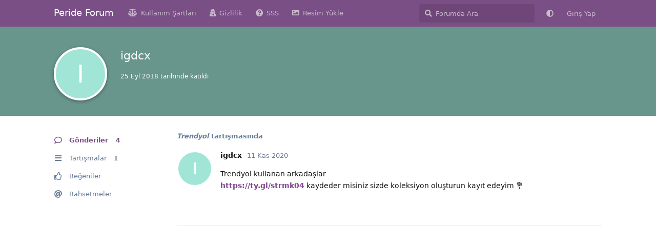

--- FILE ---
content_type: text/html; charset=utf-8
request_url: https://forum.peride.co/u/igdcx
body_size: 7670
content:
<!doctype html>
<html  dir="ltr"        lang="tr" >
    <head>
        <meta charset="utf-8">
        <title>igdcx - Peride Forum</title>

        <link rel="canonical" href="https://forum.peride.co/u/igdcx">
<link rel="preload" href="https://forum.peride.co/assets/forum.js?v=ed5631a9" as="script">
<link rel="preload" href="https://forum.peride.co/assets/forum-tr.js?v=c21eed2d" as="script">
<link rel="preload" href="https://forum.peride.co/assets/fonts/fa-solid-900.woff2" as="font" type="font/woff2" crossorigin="">
<link rel="preload" href="https://forum.peride.co/assets/fonts/fa-regular-400.woff2" as="font" type="font/woff2" crossorigin="">
<meta name="viewport" content="width=device-width, initial-scale=1, maximum-scale=1, minimum-scale=1">
<meta name="description" content="Kadınlara özel Kadınlar için Forum">
<meta name="theme-color" content="#7a4f85">
<meta name="color-scheme" content="light">
<link rel="stylesheet" media="not all and (prefers-color-scheme: dark)" class="nightmode-light" href="https://forum.peride.co/assets/forum.css?v=f6da4f2d" />
<link rel="stylesheet" media="(prefers-color-scheme: dark)" class="nightmode-dark" href="https://forum.peride.co/assets/forum-dark.css?v=e29ceed3" />
<link rel="shortcut icon" href="https://forum.peride.co/assets/favicon-hbjkefvt.png">
<script async src="https://securepubads.g.doubleclick.net/tag/js/gpt.js"></script>
<meta name="apple-itunes-app" content="app-id=577097723"/> 
<script>   window.googletag = window.googletag || {cmd: []};   googletag.cmd.push(function() {     googletag.defineSlot('/22647554818/pedometer_display', [300, 250], 'div-gpt-ad-1683667496277-0').addService(googletag.pubads());     googletag.defineSlot('/22647554818/pedometer_display', [300, 250], 'div-gpt-ad-1683667496277-1').addService(googletag.pubads());     googletag.defineSlot('/22647554818/pedometer_display', [300, 250], 'div-gpt-ad-1683667496277-2').addService(googletag.pubads());     googletag.defineSlot('/22647554818/pedometer_display', [300, 250], 'div-gpt-ad-1683667496277-3').addService(googletag.pubads());     googletag.defineSlot('/22647554818/pedometer_display', [300, 250], 'div-gpt-ad-1683667496277-4').addService(googletag.pubads());     googletag.defineSlot('/22647554818/pedometer_display', [300, 250], 'div-gpt-ad-1683667496277-5').addService(googletag.pubads());     googletag.defineSlot('/22647554818/pedometer_display', [300, 250], 'div-gpt-ad-1683667496277-6').addService(googletag.pubads());     googletag.defineSlot('/22647554818/pedometer_display', [300, 250], 'div-gpt-ad-1683667496277-7').addService(googletag.pubads());     googletag.defineSlot('/22647554818/pedometer_display', [300, 250], 'div-gpt-ad-1683667496277-8').addService(googletag.pubads());     googletag.pubads().enableSingleRequest();     googletag.enableServices();   }); </script>
<script> document.addEventListener('DOMContentLoaded', function () {   const ads = [   '<div class="ad-1">' +   '<div id="div-gpt-ad-1683667496277-0" style="min-width: 300px; min-height: 250px;">' +     '<scr' + 'ipt>' +       'googletag.cmd.push(function() { googletag.display("div-gpt-ad-1683667496277-0"); });' +     '<\/scr' + 'ipt>' +   '</div>' + '</div>',     '<div class="ad-2">' +   '<div id="div-gpt-ad-1683667496277-1" style="min-width: 300px; min-height: 250px;">' +     '<scr' + 'ipt>' +       'googletag.cmd.push(function() { googletag.display("div-gpt-ad-1683667496277-1"); });' +     '<\/scr' + 'ipt>' +   '</div>' + '</div>',     '<div class="ad-3">' +   '<div id="div-gpt-ad-1683667496277-2" style="min-width: 300px; min-height: 250px;">' +     '<scr' + 'ipt>' +       'googletag.cmd.push(function() { googletag.display("div-gpt-ad-1683667496277-2"); });' +     '<\/scr' + 'ipt>' +   '</div>' + '</div>',  '<div class="ad-4">' +   '<div id="div-gpt-ad-1683667496277-3" style="min-width: 300px; min-height: 250px;">' +     '<scr' + 'ipt>' +       'googletag.cmd.push(function() { googletag.display("div-gpt-ad-1683667496277-3"); });' +     '<\/scr' + 'ipt>' +   '</div>' + '</div>',    '<div class="ad-5">' +   '<div id="div-gpt-ad-1683667496277-4" style="min-width: 300px; min-height: 250px;">' +     '<scr' + 'ipt>' +       'googletag.cmd.push(function() { googletag.display("div-gpt-ad-1683667496277-4"); });' +     '<\/scr' + 'ipt>' +   '</div>' + '</div>',   '<div class="ad-6">' +   '<div id="div-gpt-ad-1683667496277-5" style="min-width: 300px; min-height: 250px;">' +     '<scr' + 'ipt>' +       'googletag.cmd.push(function() { googletag.display("div-gpt-ad-1683667496277-5"); });' +     '<\/scr' + 'ipt>' +   '</div>' + '</div>',     '<div class="ad-7">' +   '<div id="div-gpt-ad-1683667496277-6" style="min-width: 300px; min-height: 250px;">' +     '<scr' + 'ipt>' +       'googletag.cmd.push(function() { googletag.display("div-gpt-ad-1683667496277-6"); });' +     '<\/scr' + 'ipt>' +   '</div>' + '</div>',     '<div class="ad-8">' +   '<div id="div-gpt-ad-1683667496277-7" style="min-width: 300px; min-height: 250px;">' +     '<scr' + 'ipt>' +       'googletag.cmd.push(function() { googletag.display("div-gpt-ad-1683667496277-7"); });' +     '<\/scr' + 'ipt>' +   '</div>' + '</div>',     '<div class="ad-9">' +   '<div id="div-gpt-ad-1683667496277-8" style="min-width: 300px; min-height: 250px;">' +     '<scr' + 'ipt>' +       'googletag.cmd.push(function() { googletag.display("div-gpt-ad-1683667496277-8"); });' +     '<\/scr' + 'ipt>' +   '</div>' + '</div>',   ];    function insertAds() {     const postList = document.querySelector('.PostStream');     if (!postList) {       return;     }      const posts = postList.querySelectorAll('.Post');     if (!posts || posts.length === 0) {       return;     }      let adIndex = 0;      posts.forEach(function (post, index) {       if ((index + 1) % 5 === 0) {         const ad = document.createElement('div');         ad.classList.add('ad-container');         ad.innerHTML = ads[adIndex];         post.parentNode.insertBefore(ad, post.nextSibling);          adIndex++;         if (adIndex >= ads.length) {           adIndex = 0;         }       }     });   }    insertAds(); });</script>

        <script>
            /* fof/nightmode workaround for browsers without (prefers-color-scheme) CSS media query support */
            if (!window.matchMedia('not all and (prefers-color-scheme), (prefers-color-scheme)').matches) {
                document.querySelector('link.nightmode-light').removeAttribute('media');
            }
        </script>
        
<!-- Global Site Tag (gtag.js) - Google Analytics -->
<script async src="https://www.googletagmanager.com/gtag/js?id=G-QSPR1NGDSJ"></script>
<script>
    window.dataLayer = window.dataLayer || [];
    function gtag(){dataLayer.push(arguments);}
    gtag('js', new Date());
</script>

    </head>

    <body>
        <style>:root{
--text-on-light: #ffffff !important ;}
</style>



<div id="app" class="App">

    <div id="app-navigation" class="App-navigation"></div>

    <div id="drawer" class="App-drawer">

        <header id="header" class="App-header">
            <div id="header-navigation" class="Header-navigation"></div>
            <div class="container">
                <div class="Header-title">
                    <a href="https://forum.peride.co" id="home-link">
                                                    Peride Forum
                                            </a>
                </div>
                <div id="header-primary" class="Header-primary"></div>
                <div id="header-secondary" class="Header-secondary"></div>
            </div>
        </header>

    </div>

    <main class="App-content">
        <div id="content"></div>

        <div id="flarum-loading" style="display: none">
    Yükleniyor...
</div>

<noscript>
    <div class="Alert">
        <div class="container">
            Bu site en iyi JavaScript etkinleştirilmiş modern bir tarayıcıda görüntülenir.
        </div>
    </div>
</noscript>

<div id="flarum-loading-error" style="display: none">
    <div class="Alert">
        <div class="container">
            Bu sitenin tam sürümünü yüklemeye çalışırken bir şeyler ters gitti. Hatayı düzeltmek için bu sayfayı yenilemeyi deneyin.
        </div>
    </div>
</div>

<noscript id="flarum-content">
    
</noscript>


        <div class="App-composer">
            <div class="container">
                <div id="composer"></div>
            </div>
        </div>
    </main>

</div>

<script>
(function() {
  // 🔁 Debounce yardımcı fonksiyonu (ES5 uyumlu)
  function debounce(fn, delay) {
    var timeout;
    return function() {
      var context = this;
      var args = arguments;
      clearTimeout(timeout);
      timeout = setTimeout(function() {
        fn.apply(context, args);
      }, delay);
    };
  }

  // 🎯 Badge konumlandırma fonksiyonu
  function positionBadges() {
    var users = document.querySelectorAll('.PostUser');
    if (!users || users.length === 0) return;

    for (var u = 0; u < users.length; u++) {
      var user = users[u];
      var image = user.querySelector('.PostUser-avatar');
      var badgesContainer = user.querySelector('.PostUser-badges');
      if (!image || !badgesContainer) continue;

      var badges = badgesContainer.querySelectorAll('li');
      if (!badges || badges.length === 0) continue;

      var imageRect = image.getBoundingClientRect();
      var radius = imageRect.width / 2 + 5; // Badge mesafesi
      var angleStep = Math.PI / 7;          // Açı aralığı
      var startAngleOffset = Math.PI / 2;   // Saat 6 yönü başlangıç

      for (var i = 0; i < badges.length; i++) {
        var badge = badges[i];
        var angle = i * angleStep + startAngleOffset;
        var badgeX = image.offsetWidth / 2 + radius * Math.cos(angle);
        var badgeY = image.offsetHeight / 2 + radius * Math.sin(angle);

        badge.style.position = 'absolute';
        badge.style.left = (badgeX - badge.offsetWidth / 2) + 'px';
        badge.style.top = (badgeY - badge.offsetHeight / 2) + 'px';
      }
    }
  }

  // 🧠 Debounce'lu versiyon
  var debouncedPositionBadges = debounce(positionBadges, 300);

  // 🌐 Sayfa tamamen yüklendiğinde çalıştır
  if (window.addEventListener) {
    window.addEventListener('load', positionBadges, false);
  } else if (window.attachEvent) { // Eski IE desteği
    window.attachEvent('onload', positionBadges);
  }

  // 📜 DOM değişikliklerini izleyerek SPA geçişlerini yakala
  if (window.MutationObserver) {
    var observer = new MutationObserver(function() {
      debouncedPositionBadges();
    });
    observer.observe(document.body, {
      childList: true,
      subtree: true
    });
  } else {
    // MutationObserver desteklemeyen tarayıcılar için fallback
    // DOM değişikliği olmadığında 2 saniyede bir tekrar deneyebilir
    setInterval(debouncedPositionBadges, 2000);
  }

  // 💨 Scroll / resize durumlarında da tekrar hizalama
  if (window.addEventListener) {
    window.addEventListener('resize', debouncedPositionBadges, false);
    window.addEventListener('scroll', debouncedPositionBadges, false);
  } else if (window.attachEvent) {
    window.attachEvent('onresize', debouncedPositionBadges);
    window.attachEvent('onscroll', debouncedPositionBadges);
  }
})();
</script>



        <div id="modal"></div>
        <div id="alerts"></div>

        <script>
            document.getElementById('flarum-loading').style.display = 'block';
            var flarum = {extensions: {}};
        </script>

        <script src="https://forum.peride.co/assets/forum.js?v=ed5631a9"></script>
<script src="https://forum.peride.co/assets/forum-tr.js?v=c21eed2d"></script>

        <script id="flarum-json-payload" type="application/json">{"fof-nightmode.assets.day":"https:\/\/forum.peride.co\/assets\/forum.css?v=f6da4f2d","fof-nightmode.assets.night":"https:\/\/forum.peride.co\/assets\/forum-dark.css?v=e29ceed3","resources":[{"type":"forums","id":"1","attributes":{"title":"Peride Forum","description":"Kad\u0131nlara \u00f6zel Kad\u0131nlar i\u00e7in Forum","showLanguageSelector":false,"baseUrl":"https:\/\/forum.peride.co","basePath":"","baseOrigin":"https:\/\/forum.peride.co","debug":false,"apiUrl":"https:\/\/forum.peride.co\/api","welcomeTitle":"Peride Forum\u0027a Ho\u015f geldiniz!","welcomeMessage":"Umar\u0131m g\u00fczel vakit ge\u00e7irirsin.\n","themePrimaryColor":"#7a4f85","themeSecondaryColor":"#4d698e","logoUrl":null,"faviconUrl":"https:\/\/forum.peride.co\/assets\/favicon-hbjkefvt.png","headerHtml":"\u003Cstyle\u003E:root{\n--text-on-light: #ffffff !important ;}\n\u003C\/style\u003E\n\n","footerHtml":"\u003Cscript\u003E\n(function() {\n  \/\/ \ud83d\udd01 Debounce yard\u0131mc\u0131 fonksiyonu (ES5 uyumlu)\n  function debounce(fn, delay) {\n    var timeout;\n    return function() {\n      var context = this;\n      var args = arguments;\n      clearTimeout(timeout);\n      timeout = setTimeout(function() {\n        fn.apply(context, args);\n      }, delay);\n    };\n  }\n\n  \/\/ \ud83c\udfaf Badge konumland\u0131rma fonksiyonu\n  function positionBadges() {\n    var users = document.querySelectorAll(\u0027.PostUser\u0027);\n    if (!users || users.length === 0) return;\n\n    for (var u = 0; u \u003C users.length; u++) {\n      var user = users[u];\n      var image = user.querySelector(\u0027.PostUser-avatar\u0027);\n      var badgesContainer = user.querySelector(\u0027.PostUser-badges\u0027);\n      if (!image || !badgesContainer) continue;\n\n      var badges = badgesContainer.querySelectorAll(\u0027li\u0027);\n      if (!badges || badges.length === 0) continue;\n\n      var imageRect = image.getBoundingClientRect();\n      var radius = imageRect.width \/ 2 + 5; \/\/ Badge mesafesi\n      var angleStep = Math.PI \/ 7;          \/\/ A\u00e7\u0131 aral\u0131\u011f\u0131\n      var startAngleOffset = Math.PI \/ 2;   \/\/ Saat 6 y\u00f6n\u00fc ba\u015flang\u0131\u00e7\n\n      for (var i = 0; i \u003C badges.length; i++) {\n        var badge = badges[i];\n        var angle = i * angleStep + startAngleOffset;\n        var badgeX = image.offsetWidth \/ 2 + radius * Math.cos(angle);\n        var badgeY = image.offsetHeight \/ 2 + radius * Math.sin(angle);\n\n        badge.style.position = \u0027absolute\u0027;\n        badge.style.left = (badgeX - badge.offsetWidth \/ 2) + \u0027px\u0027;\n        badge.style.top = (badgeY - badge.offsetHeight \/ 2) + \u0027px\u0027;\n      }\n    }\n  }\n\n  \/\/ \ud83e\udde0 Debounce\u0027lu versiyon\n  var debouncedPositionBadges = debounce(positionBadges, 300);\n\n  \/\/ \ud83c\udf10 Sayfa tamamen y\u00fcklendi\u011finde \u00e7al\u0131\u015ft\u0131r\n  if (window.addEventListener) {\n    window.addEventListener(\u0027load\u0027, positionBadges, false);\n  } else if (window.attachEvent) { \/\/ Eski IE deste\u011fi\n    window.attachEvent(\u0027onload\u0027, positionBadges);\n  }\n\n  \/\/ \ud83d\udcdc DOM de\u011fi\u015fikliklerini izleyerek SPA ge\u00e7i\u015flerini yakala\n  if (window.MutationObserver) {\n    var observer = new MutationObserver(function() {\n      debouncedPositionBadges();\n    });\n    observer.observe(document.body, {\n      childList: true,\n      subtree: true\n    });\n  } else {\n    \/\/ MutationObserver desteklemeyen taray\u0131c\u0131lar i\u00e7in fallback\n    \/\/ DOM de\u011fi\u015fikli\u011fi olmad\u0131\u011f\u0131nda 2 saniyede bir tekrar deneyebilir\n    setInterval(debouncedPositionBadges, 2000);\n  }\n\n  \/\/ \ud83d\udca8 Scroll \/ resize durumlar\u0131nda da tekrar hizalama\n  if (window.addEventListener) {\n    window.addEventListener(\u0027resize\u0027, debouncedPositionBadges, false);\n    window.addEventListener(\u0027scroll\u0027, debouncedPositionBadges, false);\n  } else if (window.attachEvent) {\n    window.attachEvent(\u0027onresize\u0027, debouncedPositionBadges);\n    window.attachEvent(\u0027onscroll\u0027, debouncedPositionBadges);\n  }\n})();\n\u003C\/script\u003E\n","allowSignUp":false,"defaultRoute":"\/all","canViewForum":true,"canStartDiscussion":false,"canSearchUsers":false,"canCreateAccessToken":false,"canModerateAccessTokens":false,"assetsBaseUrl":"https:\/\/forum.peride.co\/assets","canViewFlags":false,"guidelinesUrl":"https:\/\/forum.peride.co\/p\/1-kullanim-sartlari","canBypassTagCounts":false,"minPrimaryTags":"1","maxPrimaryTags":"1","minSecondaryTags":"0","maxSecondaryTags":"0","therealsujitk-gifs.engine":"","therealsujitk-gifs.api_key":"5D8G9yAPVa3ReiCciAPKQjqAfcVMyEq1","therealsujitk-gifs.rating":"","websocketSecure":false,"websocketReverseProxy":"1","websocketPort":"2083","websocketAutoUpdate":true,"websocketKey":"ijoQGJnhagoc9533A9E6XX8hh5vS39Wx","websocketHost":"forum.peride.co","websocketAuthOnly":false,"canStartPolls":false,"allowPollOptionImage":false,"pollMaxOptions":10,"fofNightMode_autoUnsupportedFallback":1,"fofNightMode.showThemeToggleOnHeaderAlways":false,"fof-nightmode.default_theme":0,"canStartPrivateDiscussion":false,"canStartPrivateDiscussionWithUsers":false,"canAddMoreThanTwoUserRecipients":false,"canStartPrivateDiscussionWithGroups":false,"canStartPrivateDiscussionWithBlockers":false,"byobu.icon-badge":"fas fa-map","byobu.icon-postAction":"far fa-map","allowUsernameMentionFormat":true,"post-bookmarks.buttonPosition":"actions","post-bookmarks.headerBadge":true},"relationships":{"groups":{"data":[{"type":"groups","id":"1"},{"type":"groups","id":"2"},{"type":"groups","id":"3"},{"type":"groups","id":"4"},{"type":"groups","id":"5"},{"type":"groups","id":"6"},{"type":"groups","id":"7"}]},"tags":{"data":[{"type":"tags","id":"1"},{"type":"tags","id":"2"},{"type":"tags","id":"3"},{"type":"tags","id":"4"},{"type":"tags","id":"5"},{"type":"tags","id":"6"},{"type":"tags","id":"7"},{"type":"tags","id":"8"},{"type":"tags","id":"9"},{"type":"tags","id":"10"},{"type":"tags","id":"11"},{"type":"tags","id":"12"},{"type":"tags","id":"14"},{"type":"tags","id":"15"},{"type":"tags","id":"16"},{"type":"tags","id":"17"},{"type":"tags","id":"19"},{"type":"tags","id":"20"},{"type":"tags","id":"21"},{"type":"tags","id":"22"},{"type":"tags","id":"23"},{"type":"tags","id":"24"},{"type":"tags","id":"25"}]},"links":{"data":[{"type":"links","id":"1"},{"type":"links","id":"2"},{"type":"links","id":"3"},{"type":"links","id":"4"}]}}},{"type":"groups","id":"1","attributes":{"nameSingular":"Y\u00f6netici","namePlural":"Y\u00f6neticiler","color":"#B72A2A","icon":"fas fa-wrench","isHidden":0}},{"type":"groups","id":"2","attributes":{"nameSingular":"Ziyaret\u00e7i","namePlural":"Ziyaret\u00e7iler","color":null,"icon":null,"isHidden":0}},{"type":"groups","id":"3","attributes":{"nameSingular":"\u00dcye","namePlural":"\u00dcyeler","color":null,"icon":null,"isHidden":0}},{"type":"groups","id":"4","attributes":{"nameSingular":"Moderat\u00f6r","namePlural":"Moderat\u00f6rler","color":"#80349E","icon":"fas fa-bolt","isHidden":0}},{"type":"groups","id":"5","attributes":{"nameSingular":"Fantastik","namePlural":"Fantastik","color":"#d91212","icon":"fas fa-fire","isHidden":0}},{"type":"groups","id":"6","attributes":{"nameSingular":"Peride M\u00fcdavimi","namePlural":"Peride M\u00fcdavimi","color":"#d17aa0","icon":"fas fa-star","isHidden":0}},{"type":"groups","id":"7","attributes":{"nameSingular":"VIP","namePlural":"VIP","color":"#be38f3","icon":"fas fa-crown","isHidden":0}},{"type":"tags","id":"1","attributes":{"name":"Sa\u011fl\u0131k","description":"Sa\u011fl\u0131kla ilgili her \u015fey tecr\u00fcbeyle cevaplan\u0131yor, ayn\u0131 sorunlardan \u015fikayet\u00e7i binlerce kad\u0131n bu etiketi kullan\u0131yor.","slug":"saglik","color":"#ff0026","backgroundUrl":null,"backgroundMode":null,"icon":"fas fa-heartbeat","discussionCount":3678,"position":13,"defaultSort":null,"isChild":false,"isHidden":false,"lastPostedAt":"2026-01-24T14:07:15+00:00","canStartDiscussion":false,"canAddToDiscussion":false}},{"type":"tags","id":"2","attributes":{"name":"Beslenme","description":"Beslenme hakk\u0131nda t\u00fcm sorular\u0131n\u0131z burada cevap buluyor","slug":"beslenme","color":"#b0d39d","backgroundUrl":null,"backgroundMode":null,"icon":"fas fa-utensils","discussionCount":523,"position":14,"defaultSort":null,"isChild":false,"isHidden":false,"lastPostedAt":"2026-01-24T11:18:01+00:00","canStartDiscussion":false,"canAddToDiscussion":false}},{"type":"tags","id":"3","attributes":{"name":"G\u00fczellik \u0026 Bak\u0131m","description":"G\u00fczellik s\u0131rlar\u0131, kilo problemleri, i\u015fine yarayacak kozmetik ve temizlik tavsiyeleri, ki\u015fisel bak\u0131ma dair her \u015fey burada!","slug":"g-zellik-bak-m","color":"#FF69B4","backgroundUrl":null,"backgroundMode":null,"icon":"fas fa-crown","discussionCount":2034,"position":8,"defaultSort":null,"isChild":false,"isHidden":false,"lastPostedAt":"2026-01-23T18:52:33+00:00","canStartDiscussion":false,"canAddToDiscussion":false}},{"type":"tags","id":"4","attributes":{"name":"Cinsellik","description":"Cinsellik hakk\u0131nda t\u00fcm soru i\u015faretlerinizi burada \u00f6zg\u00fcrce sorabilirsiniz.","slug":"cinsellik","color":"#8409c1","backgroundUrl":null,"backgroundMode":null,"icon":"fas fa-venus-mars","discussionCount":6646,"position":1,"defaultSort":null,"isChild":false,"isHidden":false,"lastPostedAt":"2026-01-24T16:58:03+00:00","canStartDiscussion":false,"canAddToDiscussion":false}},{"type":"tags","id":"5","attributes":{"name":"Kadin Hastal\u0131klar\u0131","description":"Kad\u0131n hastal\u0131klar\u0131n\u0131 kapsayan konular\u0131 buradan dan\u0131\u015fabilirsiniz.","slug":"kadin-hastaliklari","color":"#FFA500","backgroundUrl":null,"backgroundMode":null,"icon":"fas fa-female","discussionCount":2185,"position":11,"defaultSort":null,"isChild":false,"isHidden":false,"lastPostedAt":"2026-01-23T12:59:33+00:00","canStartDiscussion":false,"canAddToDiscussion":false}},{"type":"tags","id":"6","attributes":{"name":"Al\u0131\u015fveri\u015f \u0026 Moda","description":"Al\u0131\u015fveri\u015f ve moda hakk\u0131nda her \u015feyi burada kaynat\u0131yoruz!","slug":"aliveris-moda","color":"#b7620d","backgroundUrl":null,"backgroundMode":null,"icon":"fas fa-baby-carriage","discussionCount":597,"position":7,"defaultSort":null,"isChild":false,"isHidden":false,"lastPostedAt":"2026-01-22T05:30:56+00:00","canStartDiscussion":false,"canAddToDiscussion":false}},{"type":"tags","id":"7","attributes":{"name":"Spor","description":"Sa\u011fl\u0131kl\u0131 bir ya\u015fam i\u00e7in!","slug":"spor","color":"#04c4ef","backgroundUrl":null,"backgroundMode":null,"icon":"fas fa-swimmer","discussionCount":101,"position":17,"defaultSort":null,"isChild":false,"isHidden":false,"lastPostedAt":"2026-01-11T19:43:38+00:00","canStartDiscussion":false,"canAddToDiscussion":false}},{"type":"tags","id":"8","attributes":{"name":"\u00d6neri","description":"\u00d6neride bulunmak ya da \u00f6neri almak istedi\u011finizde kullanabilirsiniz.","slug":"oneri","color":"#0716bf","backgroundUrl":null,"backgroundMode":null,"icon":"fas fa-edit","discussionCount":2475,"position":18,"defaultSort":null,"isChild":false,"isHidden":false,"lastPostedAt":"2026-01-20T23:13:51+00:00","canStartDiscussion":false,"canAddToDiscussion":false}},{"type":"tags","id":"9","attributes":{"name":"Muhabbet","description":"Dert, tasa, stres burada dayan\u0131\u015fmayla, e biraz da dedikoduyla hallediliyor. ","slug":"muhabbet","color":"#611755","backgroundUrl":null,"backgroundMode":null,"icon":"fas fa-icons","discussionCount":14442,"position":4,"defaultSort":null,"isChild":false,"isHidden":false,"lastPostedAt":"2026-01-24T16:33:14+00:00","canStartDiscussion":false,"canAddToDiscussion":false}},{"type":"tags","id":"10","attributes":{"name":"G\u00fcndem","description":"D\u00fcnya g\u00fcndemini, g\u00fcndeminizdeki konular hakk\u0131nda ki\u015fisel g\u00f6r\u00fc\u015flerinizi, duyurular\u0131 ve daha fazlas\u0131n\u0131 burada konu\u015fuyoruz","slug":"g-ndem","color":"#FF4500","backgroundUrl":null,"backgroundMode":null,"icon":"fas fa-comments","discussionCount":571,"position":12,"defaultSort":null,"isChild":false,"isHidden":false,"lastPostedAt":"2026-01-08T21:14:16+00:00","canStartDiscussion":false,"canAddToDiscussion":false}},{"type":"tags","id":"11","attributes":{"name":"Doktor Tavsiye","description":"Doktor ya da hastane aray\u0131\u015f\u0131nda bulundu\u011fun zaman buradan dan\u0131\u015fabilirsin","slug":"doktor-tavsiye","color":"#e8e41b","backgroundUrl":null,"backgroundMode":null,"icon":"fas fa-user-md","discussionCount":150,"position":15,"defaultSort":null,"isChild":false,"isHidden":false,"lastPostedAt":"2026-01-23T21:30:42+00:00","canStartDiscussion":false,"canAddToDiscussion":false}},{"type":"tags","id":"12","attributes":{"name":"+18","description":"Burada s\u0131n\u0131r tan\u0131m\u0131yor yeniden ke\u015ffediyoruz! ;)","slug":"18","color":"#dcaef2","backgroundUrl":null,"backgroundMode":null,"icon":"fas fa-fire-alt","discussionCount":1913,"position":0,"defaultSort":null,"isChild":false,"isHidden":false,"lastPostedAt":"2026-01-24T16:30:16+00:00","canStartDiscussion":false,"canAddToDiscussion":false}},{"type":"tags","id":"14","attributes":{"name":"ANKET","description":"Karar vermekte zorlan\u0131yor musun? Anket tam senlik!","slug":"anket","color":"#bab247","backgroundUrl":null,"backgroundMode":null,"icon":"fas fa-poll","discussionCount":49,"position":16,"defaultSort":null,"isChild":false,"isHidden":false,"lastPostedAt":"2025-12-14T22:01:34+00:00","canStartDiscussion":false,"canAddToDiscussion":false}},{"type":"tags","id":"15","attributes":{"name":"Astroloji","description":"Astroloji d\u00fcnyas\u0131nda bulu\u015fuyoruz","slug":"astroloji","color":"#00c3ff","backgroundUrl":null,"backgroundMode":null,"icon":"fas fa-sun","discussionCount":396,"position":9,"defaultSort":null,"isChild":false,"isHidden":false,"lastPostedAt":"2026-01-09T00:43:13+00:00","canStartDiscussion":false,"canAddToDiscussion":false}},{"type":"tags","id":"16","attributes":{"name":"Duyuru","description":"Y\u00f6netici duyurular\u0131n\u0131 buradan takip edebilirsiniz.","slug":"duyuru","color":"#000000","backgroundUrl":null,"backgroundMode":null,"icon":"fas fa-bullhorn","discussionCount":56,"position":20,"defaultSort":null,"isChild":false,"isHidden":false,"lastPostedAt":"2025-10-23T12:07:07+00:00","canStartDiscussion":false,"canAddToDiscussion":false}},{"type":"tags","id":"17","attributes":{"name":"Gebelik Planlamas\u0131","description":"Gebelik planlayan t\u00fcm anne adaylar\u0131 burada bulu\u015fuyor.","slug":"gebelik-planlamasi","color":"#808080","backgroundUrl":null,"backgroundMode":null,"icon":"fas fa-spinner","discussionCount":3058,"position":10,"defaultSort":null,"isChild":false,"isHidden":false,"lastPostedAt":"2026-01-22T03:43:56+00:00","canStartDiscussion":false,"canAddToDiscussion":false}},{"type":"tags","id":"19","attributes":{"name":"Period D\u00f6nemi","description":"Regl d\u00f6nemi ile alakal\u0131 her t\u00fcrl\u00fc sorular\u0131n\u0131z\u0131 buradan iletebilirsiniz.","slug":"period-d-nemi","color":"#9e2946","backgroundUrl":null,"backgroundMode":null,"icon":"fas fa-calendar ","discussionCount":316,"position":2,"defaultSort":null,"isChild":false,"isHidden":false,"lastPostedAt":"2026-01-24T17:01:02+00:00","canStartDiscussion":false,"canAddToDiscussion":false}},{"type":"tags","id":"20","attributes":{"name":"Diyet S\u0131rlar\u0131","description":"Kilo verme kilo alma ile alakal\u0131 t\u00fcm beslenme d\u00fczenlerini bu ba\u015fl\u0131k alt\u0131nda konu\u015fabilirsiniz","slug":"diyet-sirlari","color":"#326a71","backgroundUrl":null,"backgroundMode":null,"icon":"fas fa-leaf","discussionCount":128,"position":5,"defaultSort":null,"isChild":false,"isHidden":false,"lastPostedAt":"2026-01-09T22:29:49+00:00","canStartDiscussion":false,"canAddToDiscussion":false}},{"type":"tags","id":"21","attributes":{"name":"\u0130li\u015fki T\u00fcyolar\u0131","description":"\u0130li\u015fki t\u00fcyolaro diyince akla Peride gelir! :) \u00d6\u011frenecek \u00e7ok \u015feyimiz var! ","slug":"iliski-tuyolari","color":"#c42fab","backgroundUrl":null,"backgroundMode":null,"icon":"fas fa-heart","discussionCount":297,"position":3,"defaultSort":null,"isChild":false,"isHidden":false,"lastPostedAt":"2026-01-24T16:38:25+00:00","canStartDiscussion":false,"canAddToDiscussion":false}},{"type":"tags","id":"22","attributes":{"name":"Moderasyon","description":"Uygulama ya da Forum ile alakal\u0131 kar\u015f\u0131la\u015ft\u0131\u011f\u0131n\u0131z sorunlar\u0131 bu etiketi kullanarak bildirebilirsiniz.","slug":"moderasyon","color":"#cc6699","backgroundUrl":null,"backgroundMode":null,"icon":"fas fa-bolt","discussionCount":84,"position":19,"defaultSort":null,"isChild":false,"isHidden":false,"lastPostedAt":"2026-01-21T14:36:44+00:00","canStartDiscussion":false,"canAddToDiscussion":false}},{"type":"tags","id":"23","attributes":{"name":"Magazin","description":"Magazin g\u00fcndemini takip edenler toplulu\u011fu! :)","slug":"magazin","color":"#0716bf","backgroundUrl":null,"backgroundMode":null,"icon":"fas fa-bomb","discussionCount":7,"position":6,"defaultSort":null,"isChild":false,"isHidden":false,"lastPostedAt":"2024-12-07T04:47:30+00:00","canStartDiscussion":false,"canAddToDiscussion":false}},{"type":"tags","id":"24","attributes":{"name":"\u00dcye Olmak","description":"","slug":"ye-olmak","color":"","backgroundUrl":null,"backgroundMode":null,"icon":"fas fa-user","discussionCount":2,"position":22,"defaultSort":null,"isChild":false,"isHidden":false,"lastPostedAt":"2025-07-19T21:00:22+00:00","canStartDiscussion":false,"canAddToDiscussion":false}},{"type":"tags","id":"25","attributes":{"name":"VIP","description":"VIP","slug":"vip","color":"#9929bd","backgroundUrl":null,"backgroundMode":null,"icon":"fas fa-crown","discussionCount":1,"position":23,"defaultSort":null,"isChild":false,"isHidden":false,"lastPostedAt":"2025-10-11T09:21:35+00:00","canStartDiscussion":false,"canAddToDiscussion":false}},{"type":"links","id":"1","attributes":{"id":1,"title":"Kullan\u0131m \u015eartlar\u0131","icon":"fas fa-balance-scale","url":"https:\/\/forum.peride.co\/p\/1-kullanim-sartlari","position":null,"isInternal":true,"isNewtab":false,"useRelMe":0,"isChild":false,"visibility":"everyone"}},{"type":"links","id":"2","attributes":{"id":2,"title":"Gizlilik","icon":"fas fa-user-secret","url":"https:\/\/forum.peride.co\/p\/2-gizlilik","position":null,"isInternal":false,"isNewtab":false,"useRelMe":0,"isChild":false,"visibility":"everyone"}},{"type":"links","id":"3","attributes":{"id":3,"title":"SSS","icon":"fas fa-question-circle","url":"https:\/\/forum.peride.co\/p\/3-sss","position":null,"isInternal":true,"isNewtab":false,"useRelMe":0,"isChild":false,"visibility":"everyone"}},{"type":"links","id":"4","attributes":{"id":4,"title":"Resim Y\u00fckle","icon":"fas fa-image","url":"https:\/\/mutluresim.com","position":null,"isInternal":false,"isNewtab":true,"useRelMe":0,"isChild":false,"visibility":"everyone"}}],"session":{"userId":0,"csrfToken":"3luKH0GpA0o2uj6E3ZurSe7paHSgSrevtn4vjMMU"},"locales":{"tr":"Turkish","en":"English"},"locale":"tr","googleTrackingCode":"G-QSPR1NGDSJ","apiDocument":{"data":{"type":"users","id":"509","attributes":{"username":"igdcx","displayName":"igdcx","avatarUrl":null,"slug":"igdcx","joinTime":"2018-09-25T14:59:38+00:00","discussionCount":1,"commentCount":4,"canEdit":false,"canEditCredentials":false,"canEditGroups":false,"canDelete":false,"canSuspend":false,"canSpamblock":false,"blocksPd":false,"canViewWarnings":false,"canManageWarnings":false,"canDeleteWarnings":false,"visibleWarningCount":0},"relationships":{"groups":{"data":[]}}}}}</script>

        <script>
            const data = JSON.parse(document.getElementById('flarum-json-payload').textContent);
            document.getElementById('flarum-loading').style.display = 'none';

            try {
                flarum.core.app.load(data);
                flarum.core.app.bootExtensions(flarum.extensions);
                flarum.core.app.boot();
            } catch (e) {
                var error = document.getElementById('flarum-loading-error');
                error.innerHTML += document.getElementById('flarum-content').textContent;
                error.style.display = 'block';
                throw e;
            }
        </script>

        
    <script defer src="https://static.cloudflareinsights.com/beacon.min.js/vcd15cbe7772f49c399c6a5babf22c1241717689176015" integrity="sha512-ZpsOmlRQV6y907TI0dKBHq9Md29nnaEIPlkf84rnaERnq6zvWvPUqr2ft8M1aS28oN72PdrCzSjY4U6VaAw1EQ==" data-cf-beacon='{"version":"2024.11.0","token":"9a4623c10e594404a27887f5b5ad0856","r":1,"server_timing":{"name":{"cfCacheStatus":true,"cfEdge":true,"cfExtPri":true,"cfL4":true,"cfOrigin":true,"cfSpeedBrain":true},"location_startswith":null}}' crossorigin="anonymous"></script>
</body>
</html>


--- FILE ---
content_type: text/css
request_url: https://forum.peride.co/assets/forum-dark.css?v=e29ceed3
body_size: 37211
content:
/*!
 * Font Awesome Free 5.15.4 by @fontawesome - https://fontawesome.com
 * License - https://fontawesome.com/license/free (Icons: CC BY 4.0, Fonts: SIL OFL 1.1, Code: MIT License)
 */.fa,.fas,.far,.fal,.fad,.fab{-moz-osx-font-smoothing:grayscale;-webkit-font-smoothing:antialiased;display:inline-block;font-style:normal;font-variant:normal;text-rendering:auto;line-height:1}.fa-lg{font-size:1.33333333em;line-height:.75em;vertical-align:-.0667em}.fa-xs{font-size:.75em}.fa-sm{font-size:.875em}.fa-1x{font-size:1em}.fa-2x{font-size:2em}.fa-3x{font-size:3em}.fa-4x{font-size:4em}.fa-5x{font-size:5em}.fa-6x{font-size:6em}.fa-7x{font-size:7em}.fa-8x{font-size:8em}.fa-9x{font-size:9em}.fa-10x{font-size:10em}.fa-fw{text-align:center;width:1.25em}.fa-ul{list-style-type:none;margin-left:2.5em;padding-left:0}.fa-ul>li{position:relative}.fa-li{left:-2em;position:absolute;text-align:center;width:2em;line-height:inherit}.fa-border{border-radius:.1em;border:solid .08em #eee;padding:.2em .25em .15em}.fa-pull-left{float:left}.fa-pull-right{float:right}.fa.fa-pull-left,.fas.fa-pull-left,.far.fa-pull-left,.fal.fa-pull-left,.fab.fa-pull-left{margin-right:.3em}.fa.fa-pull-right,.fas.fa-pull-right,.far.fa-pull-right,.fal.fa-pull-right,.fab.fa-pull-right{margin-left:.3em}.fa-spin{animation:fa-spin 2s infinite linear}.fa-pulse{animation:fa-spin 1s infinite steps(8)}@keyframes fa-spin{0%{transform:rotate(0deg)}100%{transform:rotate(360deg)}}.fa-rotate-90{-ms-filter:"progid:DXImageTransform.Microsoft.BasicImage(rotation=1)";transform:rotate(90deg)}.fa-rotate-180{-ms-filter:"progid:DXImageTransform.Microsoft.BasicImage(rotation=2)";transform:rotate(180deg)}.fa-rotate-270{-ms-filter:"progid:DXImageTransform.Microsoft.BasicImage(rotation=3)";transform:rotate(270deg)}.fa-flip-horizontal{-ms-filter:"progid:DXImageTransform.Microsoft.BasicImage(rotation=0, mirror=1)";transform:scale(-1, 1)}.fa-flip-vertical{-ms-filter:"progid:DXImageTransform.Microsoft.BasicImage(rotation=2, mirror=1)";transform:scale(1, -1)}.fa-flip-both,.fa-flip-horizontal.fa-flip-vertical{-ms-filter:"progid:DXImageTransform.Microsoft.BasicImage(rotation=2, mirror=1)";transform:scale(-1, -1)}:root .fa-rotate-90,:root .fa-rotate-180,:root .fa-rotate-270,:root .fa-flip-horizontal,:root .fa-flip-vertical,:root .fa-flip-both{filter:none}.fa-stack{display:inline-block;height:2em;line-height:2em;position:relative;vertical-align:middle;width:2em}.fa-stack-1x,.fa-stack-2x{left:0;position:absolute;text-align:center;width:100%}.fa-stack-1x{line-height:inherit}.fa-stack-2x{font-size:2em}.fa-inverse{color:#fff}.fa-500px:before{content:"\f26e"}.fa-accessible-icon:before{content:"\f368"}.fa-accusoft:before{content:"\f369"}.fa-acquisitions-incorporated:before{content:"\f6af"}.fa-ad:before{content:"\f641"}.fa-address-book:before{content:"\f2b9"}.fa-address-card:before{content:"\f2bb"}.fa-adjust:before{content:"\f042"}.fa-adn:before{content:"\f170"}.fa-adversal:before{content:"\f36a"}.fa-affiliatetheme:before{content:"\f36b"}.fa-air-freshener:before{content:"\f5d0"}.fa-airbnb:before{content:"\f834"}.fa-algolia:before{content:"\f36c"}.fa-align-center:before{content:"\f037"}.fa-align-justify:before{content:"\f039"}.fa-align-left:before{content:"\f036"}.fa-align-right:before{content:"\f038"}.fa-alipay:before{content:"\f642"}.fa-allergies:before{content:"\f461"}.fa-amazon:before{content:"\f270"}.fa-amazon-pay:before{content:"\f42c"}.fa-ambulance:before{content:"\f0f9"}.fa-american-sign-language-interpreting:before{content:"\f2a3"}.fa-amilia:before{content:"\f36d"}.fa-anchor:before{content:"\f13d"}.fa-android:before{content:"\f17b"}.fa-angellist:before{content:"\f209"}.fa-angle-double-down:before{content:"\f103"}.fa-angle-double-left:before{content:"\f100"}.fa-angle-double-right:before{content:"\f101"}.fa-angle-double-up:before{content:"\f102"}.fa-angle-down:before{content:"\f107"}.fa-angle-left:before{content:"\f104"}.fa-angle-right:before{content:"\f105"}.fa-angle-up:before{content:"\f106"}.fa-angry:before{content:"\f556"}.fa-angrycreative:before{content:"\f36e"}.fa-angular:before{content:"\f420"}.fa-ankh:before{content:"\f644"}.fa-app-store:before{content:"\f36f"}.fa-app-store-ios:before{content:"\f370"}.fa-apper:before{content:"\f371"}.fa-apple:before{content:"\f179"}.fa-apple-alt:before{content:"\f5d1"}.fa-apple-pay:before{content:"\f415"}.fa-archive:before{content:"\f187"}.fa-archway:before{content:"\f557"}.fa-arrow-alt-circle-down:before{content:"\f358"}.fa-arrow-alt-circle-left:before{content:"\f359"}.fa-arrow-alt-circle-right:before{content:"\f35a"}.fa-arrow-alt-circle-up:before{content:"\f35b"}.fa-arrow-circle-down:before{content:"\f0ab"}.fa-arrow-circle-left:before{content:"\f0a8"}.fa-arrow-circle-right:before{content:"\f0a9"}.fa-arrow-circle-up:before{content:"\f0aa"}.fa-arrow-down:before{content:"\f063"}.fa-arrow-left:before{content:"\f060"}.fa-arrow-right:before{content:"\f061"}.fa-arrow-up:before{content:"\f062"}.fa-arrows-alt:before{content:"\f0b2"}.fa-arrows-alt-h:before{content:"\f337"}.fa-arrows-alt-v:before{content:"\f338"}.fa-artstation:before{content:"\f77a"}.fa-assistive-listening-systems:before{content:"\f2a2"}.fa-asterisk:before{content:"\f069"}.fa-asymmetrik:before{content:"\f372"}.fa-at:before{content:"\f1fa"}.fa-atlas:before{content:"\f558"}.fa-atlassian:before{content:"\f77b"}.fa-atom:before{content:"\f5d2"}.fa-audible:before{content:"\f373"}.fa-audio-description:before{content:"\f29e"}.fa-autoprefixer:before{content:"\f41c"}.fa-avianex:before{content:"\f374"}.fa-aviato:before{content:"\f421"}.fa-award:before{content:"\f559"}.fa-aws:before{content:"\f375"}.fa-baby:before{content:"\f77c"}.fa-baby-carriage:before{content:"\f77d"}.fa-backspace:before{content:"\f55a"}.fa-backward:before{content:"\f04a"}.fa-bacon:before{content:"\f7e5"}.fa-bacteria:before{content:"\e059"}.fa-bacterium:before{content:"\e05a"}.fa-bahai:before{content:"\f666"}.fa-balance-scale:before{content:"\f24e"}.fa-balance-scale-left:before{content:"\f515"}.fa-balance-scale-right:before{content:"\f516"}.fa-ban:before{content:"\f05e"}.fa-band-aid:before{content:"\f462"}.fa-bandcamp:before{content:"\f2d5"}.fa-barcode:before{content:"\f02a"}.fa-bars:before{content:"\f0c9"}.fa-baseball-ball:before{content:"\f433"}.fa-basketball-ball:before{content:"\f434"}.fa-bath:before{content:"\f2cd"}.fa-battery-empty:before{content:"\f244"}.fa-battery-full:before{content:"\f240"}.fa-battery-half:before{content:"\f242"}.fa-battery-quarter:before{content:"\f243"}.fa-battery-three-quarters:before{content:"\f241"}.fa-battle-net:before{content:"\f835"}.fa-bed:before{content:"\f236"}.fa-beer:before{content:"\f0fc"}.fa-behance:before{content:"\f1b4"}.fa-behance-square:before{content:"\f1b5"}.fa-bell:before{content:"\f0f3"}.fa-bell-slash:before{content:"\f1f6"}.fa-bezier-curve:before{content:"\f55b"}.fa-bible:before{content:"\f647"}.fa-bicycle:before{content:"\f206"}.fa-biking:before{content:"\f84a"}.fa-bimobject:before{content:"\f378"}.fa-binoculars:before{content:"\f1e5"}.fa-biohazard:before{content:"\f780"}.fa-birthday-cake:before{content:"\f1fd"}.fa-bitbucket:before{content:"\f171"}.fa-bitcoin:before{content:"\f379"}.fa-bity:before{content:"\f37a"}.fa-black-tie:before{content:"\f27e"}.fa-blackberry:before{content:"\f37b"}.fa-blender:before{content:"\f517"}.fa-blender-phone:before{content:"\f6b6"}.fa-blind:before{content:"\f29d"}.fa-blog:before{content:"\f781"}.fa-blogger:before{content:"\f37c"}.fa-blogger-b:before{content:"\f37d"}.fa-bluetooth:before{content:"\f293"}.fa-bluetooth-b:before{content:"\f294"}.fa-bold:before{content:"\f032"}.fa-bolt:before{content:"\f0e7"}.fa-bomb:before{content:"\f1e2"}.fa-bone:before{content:"\f5d7"}.fa-bong:before{content:"\f55c"}.fa-book:before{content:"\f02d"}.fa-book-dead:before{content:"\f6b7"}.fa-book-medical:before{content:"\f7e6"}.fa-book-open:before{content:"\f518"}.fa-book-reader:before{content:"\f5da"}.fa-bookmark:before{content:"\f02e"}.fa-bootstrap:before{content:"\f836"}.fa-border-all:before{content:"\f84c"}.fa-border-none:before{content:"\f850"}.fa-border-style:before{content:"\f853"}.fa-bowling-ball:before{content:"\f436"}.fa-box:before{content:"\f466"}.fa-box-open:before{content:"\f49e"}.fa-box-tissue:before{content:"\e05b"}.fa-boxes:before{content:"\f468"}.fa-braille:before{content:"\f2a1"}.fa-brain:before{content:"\f5dc"}.fa-bread-slice:before{content:"\f7ec"}.fa-briefcase:before{content:"\f0b1"}.fa-briefcase-medical:before{content:"\f469"}.fa-broadcast-tower:before{content:"\f519"}.fa-broom:before{content:"\f51a"}.fa-brush:before{content:"\f55d"}.fa-btc:before{content:"\f15a"}.fa-buffer:before{content:"\f837"}.fa-bug:before{content:"\f188"}.fa-building:before{content:"\f1ad"}.fa-bullhorn:before{content:"\f0a1"}.fa-bullseye:before{content:"\f140"}.fa-burn:before{content:"\f46a"}.fa-buromobelexperte:before{content:"\f37f"}.fa-bus:before{content:"\f207"}.fa-bus-alt:before{content:"\f55e"}.fa-business-time:before{content:"\f64a"}.fa-buy-n-large:before{content:"\f8a6"}.fa-buysellads:before{content:"\f20d"}.fa-calculator:before{content:"\f1ec"}.fa-calendar:before{content:"\f133"}.fa-calendar-alt:before{content:"\f073"}.fa-calendar-check:before{content:"\f274"}.fa-calendar-day:before{content:"\f783"}.fa-calendar-minus:before{content:"\f272"}.fa-calendar-plus:before{content:"\f271"}.fa-calendar-times:before{content:"\f273"}.fa-calendar-week:before{content:"\f784"}.fa-camera:before{content:"\f030"}.fa-camera-retro:before{content:"\f083"}.fa-campground:before{content:"\f6bb"}.fa-canadian-maple-leaf:before{content:"\f785"}.fa-candy-cane:before{content:"\f786"}.fa-cannabis:before{content:"\f55f"}.fa-capsules:before{content:"\f46b"}.fa-car:before{content:"\f1b9"}.fa-car-alt:before{content:"\f5de"}.fa-car-battery:before{content:"\f5df"}.fa-car-crash:before{content:"\f5e1"}.fa-car-side:before{content:"\f5e4"}.fa-caravan:before{content:"\f8ff"}.fa-caret-down:before{content:"\f0d7"}.fa-caret-left:before{content:"\f0d9"}.fa-caret-right:before{content:"\f0da"}.fa-caret-square-down:before{content:"\f150"}.fa-caret-square-left:before{content:"\f191"}.fa-caret-square-right:before{content:"\f152"}.fa-caret-square-up:before{content:"\f151"}.fa-caret-up:before{content:"\f0d8"}.fa-carrot:before{content:"\f787"}.fa-cart-arrow-down:before{content:"\f218"}.fa-cart-plus:before{content:"\f217"}.fa-cash-register:before{content:"\f788"}.fa-cat:before{content:"\f6be"}.fa-cc-amazon-pay:before{content:"\f42d"}.fa-cc-amex:before{content:"\f1f3"}.fa-cc-apple-pay:before{content:"\f416"}.fa-cc-diners-club:before{content:"\f24c"}.fa-cc-discover:before{content:"\f1f2"}.fa-cc-jcb:before{content:"\f24b"}.fa-cc-mastercard:before{content:"\f1f1"}.fa-cc-paypal:before{content:"\f1f4"}.fa-cc-stripe:before{content:"\f1f5"}.fa-cc-visa:before{content:"\f1f0"}.fa-centercode:before{content:"\f380"}.fa-centos:before{content:"\f789"}.fa-certificate:before{content:"\f0a3"}.fa-chair:before{content:"\f6c0"}.fa-chalkboard:before{content:"\f51b"}.fa-chalkboard-teacher:before{content:"\f51c"}.fa-charging-station:before{content:"\f5e7"}.fa-chart-area:before{content:"\f1fe"}.fa-chart-bar:before{content:"\f080"}.fa-chart-line:before{content:"\f201"}.fa-chart-pie:before{content:"\f200"}.fa-check:before{content:"\f00c"}.fa-check-circle:before{content:"\f058"}.fa-check-double:before{content:"\f560"}.fa-check-square:before{content:"\f14a"}.fa-cheese:before{content:"\f7ef"}.fa-chess:before{content:"\f439"}.fa-chess-bishop:before{content:"\f43a"}.fa-chess-board:before{content:"\f43c"}.fa-chess-king:before{content:"\f43f"}.fa-chess-knight:before{content:"\f441"}.fa-chess-pawn:before{content:"\f443"}.fa-chess-queen:before{content:"\f445"}.fa-chess-rook:before{content:"\f447"}.fa-chevron-circle-down:before{content:"\f13a"}.fa-chevron-circle-left:before{content:"\f137"}.fa-chevron-circle-right:before{content:"\f138"}.fa-chevron-circle-up:before{content:"\f139"}.fa-chevron-down:before{content:"\f078"}.fa-chevron-left:before{content:"\f053"}.fa-chevron-right:before{content:"\f054"}.fa-chevron-up:before{content:"\f077"}.fa-child:before{content:"\f1ae"}.fa-chrome:before{content:"\f268"}.fa-chromecast:before{content:"\f838"}.fa-church:before{content:"\f51d"}.fa-circle:before{content:"\f111"}.fa-circle-notch:before{content:"\f1ce"}.fa-city:before{content:"\f64f"}.fa-clinic-medical:before{content:"\f7f2"}.fa-clipboard:before{content:"\f328"}.fa-clipboard-check:before{content:"\f46c"}.fa-clipboard-list:before{content:"\f46d"}.fa-clock:before{content:"\f017"}.fa-clone:before{content:"\f24d"}.fa-closed-captioning:before{content:"\f20a"}.fa-cloud:before{content:"\f0c2"}.fa-cloud-download-alt:before{content:"\f381"}.fa-cloud-meatball:before{content:"\f73b"}.fa-cloud-moon:before{content:"\f6c3"}.fa-cloud-moon-rain:before{content:"\f73c"}.fa-cloud-rain:before{content:"\f73d"}.fa-cloud-showers-heavy:before{content:"\f740"}.fa-cloud-sun:before{content:"\f6c4"}.fa-cloud-sun-rain:before{content:"\f743"}.fa-cloud-upload-alt:before{content:"\f382"}.fa-cloudflare:before{content:"\e07d"}.fa-cloudscale:before{content:"\f383"}.fa-cloudsmith:before{content:"\f384"}.fa-cloudversify:before{content:"\f385"}.fa-cocktail:before{content:"\f561"}.fa-code:before{content:"\f121"}.fa-code-branch:before{content:"\f126"}.fa-codepen:before{content:"\f1cb"}.fa-codiepie:before{content:"\f284"}.fa-coffee:before{content:"\f0f4"}.fa-cog:before{content:"\f013"}.fa-cogs:before{content:"\f085"}.fa-coins:before{content:"\f51e"}.fa-columns:before{content:"\f0db"}.fa-comment:before{content:"\f075"}.fa-comment-alt:before{content:"\f27a"}.fa-comment-dollar:before{content:"\f651"}.fa-comment-dots:before{content:"\f4ad"}.fa-comment-medical:before{content:"\f7f5"}.fa-comment-slash:before{content:"\f4b3"}.fa-comments:before{content:"\f086"}.fa-comments-dollar:before{content:"\f653"}.fa-compact-disc:before{content:"\f51f"}.fa-compass:before{content:"\f14e"}.fa-compress:before{content:"\f066"}.fa-compress-alt:before{content:"\f422"}.fa-compress-arrows-alt:before{content:"\f78c"}.fa-concierge-bell:before{content:"\f562"}.fa-confluence:before{content:"\f78d"}.fa-connectdevelop:before{content:"\f20e"}.fa-contao:before{content:"\f26d"}.fa-cookie:before{content:"\f563"}.fa-cookie-bite:before{content:"\f564"}.fa-copy:before{content:"\f0c5"}.fa-copyright:before{content:"\f1f9"}.fa-cotton-bureau:before{content:"\f89e"}.fa-couch:before{content:"\f4b8"}.fa-cpanel:before{content:"\f388"}.fa-creative-commons:before{content:"\f25e"}.fa-creative-commons-by:before{content:"\f4e7"}.fa-creative-commons-nc:before{content:"\f4e8"}.fa-creative-commons-nc-eu:before{content:"\f4e9"}.fa-creative-commons-nc-jp:before{content:"\f4ea"}.fa-creative-commons-nd:before{content:"\f4eb"}.fa-creative-commons-pd:before{content:"\f4ec"}.fa-creative-commons-pd-alt:before{content:"\f4ed"}.fa-creative-commons-remix:before{content:"\f4ee"}.fa-creative-commons-sa:before{content:"\f4ef"}.fa-creative-commons-sampling:before{content:"\f4f0"}.fa-creative-commons-sampling-plus:before{content:"\f4f1"}.fa-creative-commons-share:before{content:"\f4f2"}.fa-creative-commons-zero:before{content:"\f4f3"}.fa-credit-card:before{content:"\f09d"}.fa-critical-role:before{content:"\f6c9"}.fa-crop:before{content:"\f125"}.fa-crop-alt:before{content:"\f565"}.fa-cross:before{content:"\f654"}.fa-crosshairs:before{content:"\f05b"}.fa-crow:before{content:"\f520"}.fa-crown:before{content:"\f521"}.fa-crutch:before{content:"\f7f7"}.fa-css3:before{content:"\f13c"}.fa-css3-alt:before{content:"\f38b"}.fa-cube:before{content:"\f1b2"}.fa-cubes:before{content:"\f1b3"}.fa-cut:before{content:"\f0c4"}.fa-cuttlefish:before{content:"\f38c"}.fa-d-and-d:before{content:"\f38d"}.fa-d-and-d-beyond:before{content:"\f6ca"}.fa-dailymotion:before{content:"\e052"}.fa-dashcube:before{content:"\f210"}.fa-database:before{content:"\f1c0"}.fa-deaf:before{content:"\f2a4"}.fa-deezer:before{content:"\e077"}.fa-delicious:before{content:"\f1a5"}.fa-democrat:before{content:"\f747"}.fa-deploydog:before{content:"\f38e"}.fa-deskpro:before{content:"\f38f"}.fa-desktop:before{content:"\f108"}.fa-dev:before{content:"\f6cc"}.fa-deviantart:before{content:"\f1bd"}.fa-dharmachakra:before{content:"\f655"}.fa-dhl:before{content:"\f790"}.fa-diagnoses:before{content:"\f470"}.fa-diaspora:before{content:"\f791"}.fa-dice:before{content:"\f522"}.fa-dice-d20:before{content:"\f6cf"}.fa-dice-d6:before{content:"\f6d1"}.fa-dice-five:before{content:"\f523"}.fa-dice-four:before{content:"\f524"}.fa-dice-one:before{content:"\f525"}.fa-dice-six:before{content:"\f526"}.fa-dice-three:before{content:"\f527"}.fa-dice-two:before{content:"\f528"}.fa-digg:before{content:"\f1a6"}.fa-digital-ocean:before{content:"\f391"}.fa-digital-tachograph:before{content:"\f566"}.fa-directions:before{content:"\f5eb"}.fa-discord:before{content:"\f392"}.fa-discourse:before{content:"\f393"}.fa-disease:before{content:"\f7fa"}.fa-divide:before{content:"\f529"}.fa-dizzy:before{content:"\f567"}.fa-dna:before{content:"\f471"}.fa-dochub:before{content:"\f394"}.fa-docker:before{content:"\f395"}.fa-dog:before{content:"\f6d3"}.fa-dollar-sign:before{content:"\f155"}.fa-dolly:before{content:"\f472"}.fa-dolly-flatbed:before{content:"\f474"}.fa-donate:before{content:"\f4b9"}.fa-door-closed:before{content:"\f52a"}.fa-door-open:before{content:"\f52b"}.fa-dot-circle:before{content:"\f192"}.fa-dove:before{content:"\f4ba"}.fa-download:before{content:"\f019"}.fa-draft2digital:before{content:"\f396"}.fa-drafting-compass:before{content:"\f568"}.fa-dragon:before{content:"\f6d5"}.fa-draw-polygon:before{content:"\f5ee"}.fa-dribbble:before{content:"\f17d"}.fa-dribbble-square:before{content:"\f397"}.fa-dropbox:before{content:"\f16b"}.fa-drum:before{content:"\f569"}.fa-drum-steelpan:before{content:"\f56a"}.fa-drumstick-bite:before{content:"\f6d7"}.fa-drupal:before{content:"\f1a9"}.fa-dumbbell:before{content:"\f44b"}.fa-dumpster:before{content:"\f793"}.fa-dumpster-fire:before{content:"\f794"}.fa-dungeon:before{content:"\f6d9"}.fa-dyalog:before{content:"\f399"}.fa-earlybirds:before{content:"\f39a"}.fa-ebay:before{content:"\f4f4"}.fa-edge:before{content:"\f282"}.fa-edge-legacy:before{content:"\e078"}.fa-edit:before{content:"\f044"}.fa-egg:before{content:"\f7fb"}.fa-eject:before{content:"\f052"}.fa-elementor:before{content:"\f430"}.fa-ellipsis-h:before{content:"\f141"}.fa-ellipsis-v:before{content:"\f142"}.fa-ello:before{content:"\f5f1"}.fa-ember:before{content:"\f423"}.fa-empire:before{content:"\f1d1"}.fa-envelope:before{content:"\f0e0"}.fa-envelope-open:before{content:"\f2b6"}.fa-envelope-open-text:before{content:"\f658"}.fa-envelope-square:before{content:"\f199"}.fa-envira:before{content:"\f299"}.fa-equals:before{content:"\f52c"}.fa-eraser:before{content:"\f12d"}.fa-erlang:before{content:"\f39d"}.fa-ethereum:before{content:"\f42e"}.fa-ethernet:before{content:"\f796"}.fa-etsy:before{content:"\f2d7"}.fa-euro-sign:before{content:"\f153"}.fa-evernote:before{content:"\f839"}.fa-exchange-alt:before{content:"\f362"}.fa-exclamation:before{content:"\f12a"}.fa-exclamation-circle:before{content:"\f06a"}.fa-exclamation-triangle:before{content:"\f071"}.fa-expand:before{content:"\f065"}.fa-expand-alt:before{content:"\f424"}.fa-expand-arrows-alt:before{content:"\f31e"}.fa-expeditedssl:before{content:"\f23e"}.fa-external-link-alt:before{content:"\f35d"}.fa-external-link-square-alt:before{content:"\f360"}.fa-eye:before{content:"\f06e"}.fa-eye-dropper:before{content:"\f1fb"}.fa-eye-slash:before{content:"\f070"}.fa-facebook:before{content:"\f09a"}.fa-facebook-f:before{content:"\f39e"}.fa-facebook-messenger:before{content:"\f39f"}.fa-facebook-square:before{content:"\f082"}.fa-fan:before{content:"\f863"}.fa-fantasy-flight-games:before{content:"\f6dc"}.fa-fast-backward:before{content:"\f049"}.fa-fast-forward:before{content:"\f050"}.fa-faucet:before{content:"\e005"}.fa-fax:before{content:"\f1ac"}.fa-feather:before{content:"\f52d"}.fa-feather-alt:before{content:"\f56b"}.fa-fedex:before{content:"\f797"}.fa-fedora:before{content:"\f798"}.fa-female:before{content:"\f182"}.fa-fighter-jet:before{content:"\f0fb"}.fa-figma:before{content:"\f799"}.fa-file:before{content:"\f15b"}.fa-file-alt:before{content:"\f15c"}.fa-file-archive:before{content:"\f1c6"}.fa-file-audio:before{content:"\f1c7"}.fa-file-code:before{content:"\f1c9"}.fa-file-contract:before{content:"\f56c"}.fa-file-csv:before{content:"\f6dd"}.fa-file-download:before{content:"\f56d"}.fa-file-excel:before{content:"\f1c3"}.fa-file-export:before{content:"\f56e"}.fa-file-image:before{content:"\f1c5"}.fa-file-import:before{content:"\f56f"}.fa-file-invoice:before{content:"\f570"}.fa-file-invoice-dollar:before{content:"\f571"}.fa-file-medical:before{content:"\f477"}.fa-file-medical-alt:before{content:"\f478"}.fa-file-pdf:before{content:"\f1c1"}.fa-file-powerpoint:before{content:"\f1c4"}.fa-file-prescription:before{content:"\f572"}.fa-file-signature:before{content:"\f573"}.fa-file-upload:before{content:"\f574"}.fa-file-video:before{content:"\f1c8"}.fa-file-word:before{content:"\f1c2"}.fa-fill:before{content:"\f575"}.fa-fill-drip:before{content:"\f576"}.fa-film:before{content:"\f008"}.fa-filter:before{content:"\f0b0"}.fa-fingerprint:before{content:"\f577"}.fa-fire:before{content:"\f06d"}.fa-fire-alt:before{content:"\f7e4"}.fa-fire-extinguisher:before{content:"\f134"}.fa-firefox:before{content:"\f269"}.fa-firefox-browser:before{content:"\e007"}.fa-first-aid:before{content:"\f479"}.fa-first-order:before{content:"\f2b0"}.fa-first-order-alt:before{content:"\f50a"}.fa-firstdraft:before{content:"\f3a1"}.fa-fish:before{content:"\f578"}.fa-fist-raised:before{content:"\f6de"}.fa-flag:before{content:"\f024"}.fa-flag-checkered:before{content:"\f11e"}.fa-flag-usa:before{content:"\f74d"}.fa-flask:before{content:"\f0c3"}.fa-flickr:before{content:"\f16e"}.fa-flipboard:before{content:"\f44d"}.fa-flushed:before{content:"\f579"}.fa-fly:before{content:"\f417"}.fa-folder:before{content:"\f07b"}.fa-folder-minus:before{content:"\f65d"}.fa-folder-open:before{content:"\f07c"}.fa-folder-plus:before{content:"\f65e"}.fa-font:before{content:"\f031"}.fa-font-awesome:before{content:"\f2b4"}.fa-font-awesome-alt:before{content:"\f35c"}.fa-font-awesome-flag:before{content:"\f425"}.fa-font-awesome-logo-full:before{content:"\f4e6"}.fa-fonticons:before{content:"\f280"}.fa-fonticons-fi:before{content:"\f3a2"}.fa-football-ball:before{content:"\f44e"}.fa-fort-awesome:before{content:"\f286"}.fa-fort-awesome-alt:before{content:"\f3a3"}.fa-forumbee:before{content:"\f211"}.fa-forward:before{content:"\f04e"}.fa-foursquare:before{content:"\f180"}.fa-free-code-camp:before{content:"\f2c5"}.fa-freebsd:before{content:"\f3a4"}.fa-frog:before{content:"\f52e"}.fa-frown:before{content:"\f119"}.fa-frown-open:before{content:"\f57a"}.fa-fulcrum:before{content:"\f50b"}.fa-funnel-dollar:before{content:"\f662"}.fa-futbol:before{content:"\f1e3"}.fa-galactic-republic:before{content:"\f50c"}.fa-galactic-senate:before{content:"\f50d"}.fa-gamepad:before{content:"\f11b"}.fa-gas-pump:before{content:"\f52f"}.fa-gavel:before{content:"\f0e3"}.fa-gem:before{content:"\f3a5"}.fa-genderless:before{content:"\f22d"}.fa-get-pocket:before{content:"\f265"}.fa-gg:before{content:"\f260"}.fa-gg-circle:before{content:"\f261"}.fa-ghost:before{content:"\f6e2"}.fa-gift:before{content:"\f06b"}.fa-gifts:before{content:"\f79c"}.fa-git:before{content:"\f1d3"}.fa-git-alt:before{content:"\f841"}.fa-git-square:before{content:"\f1d2"}.fa-github:before{content:"\f09b"}.fa-github-alt:before{content:"\f113"}.fa-github-square:before{content:"\f092"}.fa-gitkraken:before{content:"\f3a6"}.fa-gitlab:before{content:"\f296"}.fa-gitter:before{content:"\f426"}.fa-glass-cheers:before{content:"\f79f"}.fa-glass-martini:before{content:"\f000"}.fa-glass-martini-alt:before{content:"\f57b"}.fa-glass-whiskey:before{content:"\f7a0"}.fa-glasses:before{content:"\f530"}.fa-glide:before{content:"\f2a5"}.fa-glide-g:before{content:"\f2a6"}.fa-globe:before{content:"\f0ac"}.fa-globe-africa:before{content:"\f57c"}.fa-globe-americas:before{content:"\f57d"}.fa-globe-asia:before{content:"\f57e"}.fa-globe-europe:before{content:"\f7a2"}.fa-gofore:before{content:"\f3a7"}.fa-golf-ball:before{content:"\f450"}.fa-goodreads:before{content:"\f3a8"}.fa-goodreads-g:before{content:"\f3a9"}.fa-google:before{content:"\f1a0"}.fa-google-drive:before{content:"\f3aa"}.fa-google-pay:before{content:"\e079"}.fa-google-play:before{content:"\f3ab"}.fa-google-plus:before{content:"\f2b3"}.fa-google-plus-g:before{content:"\f0d5"}.fa-google-plus-square:before{content:"\f0d4"}.fa-google-wallet:before{content:"\f1ee"}.fa-gopuram:before{content:"\f664"}.fa-graduation-cap:before{content:"\f19d"}.fa-gratipay:before{content:"\f184"}.fa-grav:before{content:"\f2d6"}.fa-greater-than:before{content:"\f531"}.fa-greater-than-equal:before{content:"\f532"}.fa-grimace:before{content:"\f57f"}.fa-grin:before{content:"\f580"}.fa-grin-alt:before{content:"\f581"}.fa-grin-beam:before{content:"\f582"}.fa-grin-beam-sweat:before{content:"\f583"}.fa-grin-hearts:before{content:"\f584"}.fa-grin-squint:before{content:"\f585"}.fa-grin-squint-tears:before{content:"\f586"}.fa-grin-stars:before{content:"\f587"}.fa-grin-tears:before{content:"\f588"}.fa-grin-tongue:before{content:"\f589"}.fa-grin-tongue-squint:before{content:"\f58a"}.fa-grin-tongue-wink:before{content:"\f58b"}.fa-grin-wink:before{content:"\f58c"}.fa-grip-horizontal:before{content:"\f58d"}.fa-grip-lines:before{content:"\f7a4"}.fa-grip-lines-vertical:before{content:"\f7a5"}.fa-grip-vertical:before{content:"\f58e"}.fa-gripfire:before{content:"\f3ac"}.fa-grunt:before{content:"\f3ad"}.fa-guilded:before{content:"\e07e"}.fa-guitar:before{content:"\f7a6"}.fa-gulp:before{content:"\f3ae"}.fa-h-square:before{content:"\f0fd"}.fa-hacker-news:before{content:"\f1d4"}.fa-hacker-news-square:before{content:"\f3af"}.fa-hackerrank:before{content:"\f5f7"}.fa-hamburger:before{content:"\f805"}.fa-hammer:before{content:"\f6e3"}.fa-hamsa:before{content:"\f665"}.fa-hand-holding:before{content:"\f4bd"}.fa-hand-holding-heart:before{content:"\f4be"}.fa-hand-holding-medical:before{content:"\e05c"}.fa-hand-holding-usd:before{content:"\f4c0"}.fa-hand-holding-water:before{content:"\f4c1"}.fa-hand-lizard:before{content:"\f258"}.fa-hand-middle-finger:before{content:"\f806"}.fa-hand-paper:before{content:"\f256"}.fa-hand-peace:before{content:"\f25b"}.fa-hand-point-down:before{content:"\f0a7"}.fa-hand-point-left:before{content:"\f0a5"}.fa-hand-point-right:before{content:"\f0a4"}.fa-hand-point-up:before{content:"\f0a6"}.fa-hand-pointer:before{content:"\f25a"}.fa-hand-rock:before{content:"\f255"}.fa-hand-scissors:before{content:"\f257"}.fa-hand-sparkles:before{content:"\e05d"}.fa-hand-spock:before{content:"\f259"}.fa-hands:before{content:"\f4c2"}.fa-hands-helping:before{content:"\f4c4"}.fa-hands-wash:before{content:"\e05e"}.fa-handshake:before{content:"\f2b5"}.fa-handshake-alt-slash:before{content:"\e05f"}.fa-handshake-slash:before{content:"\e060"}.fa-hanukiah:before{content:"\f6e6"}.fa-hard-hat:before{content:"\f807"}.fa-hashtag:before{content:"\f292"}.fa-hat-cowboy:before{content:"\f8c0"}.fa-hat-cowboy-side:before{content:"\f8c1"}.fa-hat-wizard:before{content:"\f6e8"}.fa-hdd:before{content:"\f0a0"}.fa-head-side-cough:before{content:"\e061"}.fa-head-side-cough-slash:before{content:"\e062"}.fa-head-side-mask:before{content:"\e063"}.fa-head-side-virus:before{content:"\e064"}.fa-heading:before{content:"\f1dc"}.fa-headphones:before{content:"\f025"}.fa-headphones-alt:before{content:"\f58f"}.fa-headset:before{content:"\f590"}.fa-heart:before{content:"\f004"}.fa-heart-broken:before{content:"\f7a9"}.fa-heartbeat:before{content:"\f21e"}.fa-helicopter:before{content:"\f533"}.fa-highlighter:before{content:"\f591"}.fa-hiking:before{content:"\f6ec"}.fa-hippo:before{content:"\f6ed"}.fa-hips:before{content:"\f452"}.fa-hire-a-helper:before{content:"\f3b0"}.fa-history:before{content:"\f1da"}.fa-hive:before{content:"\e07f"}.fa-hockey-puck:before{content:"\f453"}.fa-holly-berry:before{content:"\f7aa"}.fa-home:before{content:"\f015"}.fa-hooli:before{content:"\f427"}.fa-hornbill:before{content:"\f592"}.fa-horse:before{content:"\f6f0"}.fa-horse-head:before{content:"\f7ab"}.fa-hospital:before{content:"\f0f8"}.fa-hospital-alt:before{content:"\f47d"}.fa-hospital-symbol:before{content:"\f47e"}.fa-hospital-user:before{content:"\f80d"}.fa-hot-tub:before{content:"\f593"}.fa-hotdog:before{content:"\f80f"}.fa-hotel:before{content:"\f594"}.fa-hotjar:before{content:"\f3b1"}.fa-hourglass:before{content:"\f254"}.fa-hourglass-end:before{content:"\f253"}.fa-hourglass-half:before{content:"\f252"}.fa-hourglass-start:before{content:"\f251"}.fa-house-damage:before{content:"\f6f1"}.fa-house-user:before{content:"\e065"}.fa-houzz:before{content:"\f27c"}.fa-hryvnia:before{content:"\f6f2"}.fa-html5:before{content:"\f13b"}.fa-hubspot:before{content:"\f3b2"}.fa-i-cursor:before{content:"\f246"}.fa-ice-cream:before{content:"\f810"}.fa-icicles:before{content:"\f7ad"}.fa-icons:before{content:"\f86d"}.fa-id-badge:before{content:"\f2c1"}.fa-id-card:before{content:"\f2c2"}.fa-id-card-alt:before{content:"\f47f"}.fa-ideal:before{content:"\e013"}.fa-igloo:before{content:"\f7ae"}.fa-image:before{content:"\f03e"}.fa-images:before{content:"\f302"}.fa-imdb:before{content:"\f2d8"}.fa-inbox:before{content:"\f01c"}.fa-indent:before{content:"\f03c"}.fa-industry:before{content:"\f275"}.fa-infinity:before{content:"\f534"}.fa-info:before{content:"\f129"}.fa-info-circle:before{content:"\f05a"}.fa-innosoft:before{content:"\e080"}.fa-instagram:before{content:"\f16d"}.fa-instagram-square:before{content:"\e055"}.fa-instalod:before{content:"\e081"}.fa-intercom:before{content:"\f7af"}.fa-internet-explorer:before{content:"\f26b"}.fa-invision:before{content:"\f7b0"}.fa-ioxhost:before{content:"\f208"}.fa-italic:before{content:"\f033"}.fa-itch-io:before{content:"\f83a"}.fa-itunes:before{content:"\f3b4"}.fa-itunes-note:before{content:"\f3b5"}.fa-java:before{content:"\f4e4"}.fa-jedi:before{content:"\f669"}.fa-jedi-order:before{content:"\f50e"}.fa-jenkins:before{content:"\f3b6"}.fa-jira:before{content:"\f7b1"}.fa-joget:before{content:"\f3b7"}.fa-joint:before{content:"\f595"}.fa-joomla:before{content:"\f1aa"}.fa-journal-whills:before{content:"\f66a"}.fa-js:before{content:"\f3b8"}.fa-js-square:before{content:"\f3b9"}.fa-jsfiddle:before{content:"\f1cc"}.fa-kaaba:before{content:"\f66b"}.fa-kaggle:before{content:"\f5fa"}.fa-key:before{content:"\f084"}.fa-keybase:before{content:"\f4f5"}.fa-keyboard:before{content:"\f11c"}.fa-keycdn:before{content:"\f3ba"}.fa-khanda:before{content:"\f66d"}.fa-kickstarter:before{content:"\f3bb"}.fa-kickstarter-k:before{content:"\f3bc"}.fa-kiss:before{content:"\f596"}.fa-kiss-beam:before{content:"\f597"}.fa-kiss-wink-heart:before{content:"\f598"}.fa-kiwi-bird:before{content:"\f535"}.fa-korvue:before{content:"\f42f"}.fa-landmark:before{content:"\f66f"}.fa-language:before{content:"\f1ab"}.fa-laptop:before{content:"\f109"}.fa-laptop-code:before{content:"\f5fc"}.fa-laptop-house:before{content:"\e066"}.fa-laptop-medical:before{content:"\f812"}.fa-laravel:before{content:"\f3bd"}.fa-lastfm:before{content:"\f202"}.fa-lastfm-square:before{content:"\f203"}.fa-laugh:before{content:"\f599"}.fa-laugh-beam:before{content:"\f59a"}.fa-laugh-squint:before{content:"\f59b"}.fa-laugh-wink:before{content:"\f59c"}.fa-layer-group:before{content:"\f5fd"}.fa-leaf:before{content:"\f06c"}.fa-leanpub:before{content:"\f212"}.fa-lemon:before{content:"\f094"}.fa-less:before{content:"\f41d"}.fa-less-than:before{content:"\f536"}.fa-less-than-equal:before{content:"\f537"}.fa-level-down-alt:before{content:"\f3be"}.fa-level-up-alt:before{content:"\f3bf"}.fa-life-ring:before{content:"\f1cd"}.fa-lightbulb:before{content:"\f0eb"}.fa-line:before{content:"\f3c0"}.fa-link:before{content:"\f0c1"}.fa-linkedin:before{content:"\f08c"}.fa-linkedin-in:before{content:"\f0e1"}.fa-linode:before{content:"\f2b8"}.fa-linux:before{content:"\f17c"}.fa-lira-sign:before{content:"\f195"}.fa-list:before{content:"\f03a"}.fa-list-alt:before{content:"\f022"}.fa-list-ol:before{content:"\f0cb"}.fa-list-ul:before{content:"\f0ca"}.fa-location-arrow:before{content:"\f124"}.fa-lock:before{content:"\f023"}.fa-lock-open:before{content:"\f3c1"}.fa-long-arrow-alt-down:before{content:"\f309"}.fa-long-arrow-alt-left:before{content:"\f30a"}.fa-long-arrow-alt-right:before{content:"\f30b"}.fa-long-arrow-alt-up:before{content:"\f30c"}.fa-low-vision:before{content:"\f2a8"}.fa-luggage-cart:before{content:"\f59d"}.fa-lungs:before{content:"\f604"}.fa-lungs-virus:before{content:"\e067"}.fa-lyft:before{content:"\f3c3"}.fa-magento:before{content:"\f3c4"}.fa-magic:before{content:"\f0d0"}.fa-magnet:before{content:"\f076"}.fa-mail-bulk:before{content:"\f674"}.fa-mailchimp:before{content:"\f59e"}.fa-male:before{content:"\f183"}.fa-mandalorian:before{content:"\f50f"}.fa-map:before{content:"\f279"}.fa-map-marked:before{content:"\f59f"}.fa-map-marked-alt:before{content:"\f5a0"}.fa-map-marker:before{content:"\f041"}.fa-map-marker-alt:before{content:"\f3c5"}.fa-map-pin:before{content:"\f276"}.fa-map-signs:before{content:"\f277"}.fa-markdown:before{content:"\f60f"}.fa-marker:before{content:"\f5a1"}.fa-mars:before{content:"\f222"}.fa-mars-double:before{content:"\f227"}.fa-mars-stroke:before{content:"\f229"}.fa-mars-stroke-h:before{content:"\f22b"}.fa-mars-stroke-v:before{content:"\f22a"}.fa-mask:before{content:"\f6fa"}.fa-mastodon:before{content:"\f4f6"}.fa-maxcdn:before{content:"\f136"}.fa-mdb:before{content:"\f8ca"}.fa-medal:before{content:"\f5a2"}.fa-medapps:before{content:"\f3c6"}.fa-medium:before{content:"\f23a"}.fa-medium-m:before{content:"\f3c7"}.fa-medkit:before{content:"\f0fa"}.fa-medrt:before{content:"\f3c8"}.fa-meetup:before{content:"\f2e0"}.fa-megaport:before{content:"\f5a3"}.fa-meh:before{content:"\f11a"}.fa-meh-blank:before{content:"\f5a4"}.fa-meh-rolling-eyes:before{content:"\f5a5"}.fa-memory:before{content:"\f538"}.fa-mendeley:before{content:"\f7b3"}.fa-menorah:before{content:"\f676"}.fa-mercury:before{content:"\f223"}.fa-meteor:before{content:"\f753"}.fa-microblog:before{content:"\e01a"}.fa-microchip:before{content:"\f2db"}.fa-microphone:before{content:"\f130"}.fa-microphone-alt:before{content:"\f3c9"}.fa-microphone-alt-slash:before{content:"\f539"}.fa-microphone-slash:before{content:"\f131"}.fa-microscope:before{content:"\f610"}.fa-microsoft:before{content:"\f3ca"}.fa-minus:before{content:"\f068"}.fa-minus-circle:before{content:"\f056"}.fa-minus-square:before{content:"\f146"}.fa-mitten:before{content:"\f7b5"}.fa-mix:before{content:"\f3cb"}.fa-mixcloud:before{content:"\f289"}.fa-mixer:before{content:"\e056"}.fa-mizuni:before{content:"\f3cc"}.fa-mobile:before{content:"\f10b"}.fa-mobile-alt:before{content:"\f3cd"}.fa-modx:before{content:"\f285"}.fa-monero:before{content:"\f3d0"}.fa-money-bill:before{content:"\f0d6"}.fa-money-bill-alt:before{content:"\f3d1"}.fa-money-bill-wave:before{content:"\f53a"}.fa-money-bill-wave-alt:before{content:"\f53b"}.fa-money-check:before{content:"\f53c"}.fa-money-check-alt:before{content:"\f53d"}.fa-monument:before{content:"\f5a6"}.fa-moon:before{content:"\f186"}.fa-mortar-pestle:before{content:"\f5a7"}.fa-mosque:before{content:"\f678"}.fa-motorcycle:before{content:"\f21c"}.fa-mountain:before{content:"\f6fc"}.fa-mouse:before{content:"\f8cc"}.fa-mouse-pointer:before{content:"\f245"}.fa-mug-hot:before{content:"\f7b6"}.fa-music:before{content:"\f001"}.fa-napster:before{content:"\f3d2"}.fa-neos:before{content:"\f612"}.fa-network-wired:before{content:"\f6ff"}.fa-neuter:before{content:"\f22c"}.fa-newspaper:before{content:"\f1ea"}.fa-nimblr:before{content:"\f5a8"}.fa-node:before{content:"\f419"}.fa-node-js:before{content:"\f3d3"}.fa-not-equal:before{content:"\f53e"}.fa-notes-medical:before{content:"\f481"}.fa-npm:before{content:"\f3d4"}.fa-ns8:before{content:"\f3d5"}.fa-nutritionix:before{content:"\f3d6"}.fa-object-group:before{content:"\f247"}.fa-object-ungroup:before{content:"\f248"}.fa-octopus-deploy:before{content:"\e082"}.fa-odnoklassniki:before{content:"\f263"}.fa-odnoklassniki-square:before{content:"\f264"}.fa-oil-can:before{content:"\f613"}.fa-old-republic:before{content:"\f510"}.fa-om:before{content:"\f679"}.fa-opencart:before{content:"\f23d"}.fa-openid:before{content:"\f19b"}.fa-opera:before{content:"\f26a"}.fa-optin-monster:before{content:"\f23c"}.fa-orcid:before{content:"\f8d2"}.fa-osi:before{content:"\f41a"}.fa-otter:before{content:"\f700"}.fa-outdent:before{content:"\f03b"}.fa-page4:before{content:"\f3d7"}.fa-pagelines:before{content:"\f18c"}.fa-pager:before{content:"\f815"}.fa-paint-brush:before{content:"\f1fc"}.fa-paint-roller:before{content:"\f5aa"}.fa-palette:before{content:"\f53f"}.fa-palfed:before{content:"\f3d8"}.fa-pallet:before{content:"\f482"}.fa-paper-plane:before{content:"\f1d8"}.fa-paperclip:before{content:"\f0c6"}.fa-parachute-box:before{content:"\f4cd"}.fa-paragraph:before{content:"\f1dd"}.fa-parking:before{content:"\f540"}.fa-passport:before{content:"\f5ab"}.fa-pastafarianism:before{content:"\f67b"}.fa-paste:before{content:"\f0ea"}.fa-patreon:before{content:"\f3d9"}.fa-pause:before{content:"\f04c"}.fa-pause-circle:before{content:"\f28b"}.fa-paw:before{content:"\f1b0"}.fa-paypal:before{content:"\f1ed"}.fa-peace:before{content:"\f67c"}.fa-pen:before{content:"\f304"}.fa-pen-alt:before{content:"\f305"}.fa-pen-fancy:before{content:"\f5ac"}.fa-pen-nib:before{content:"\f5ad"}.fa-pen-square:before{content:"\f14b"}.fa-pencil-alt:before{content:"\f303"}.fa-pencil-ruler:before{content:"\f5ae"}.fa-penny-arcade:before{content:"\f704"}.fa-people-arrows:before{content:"\e068"}.fa-people-carry:before{content:"\f4ce"}.fa-pepper-hot:before{content:"\f816"}.fa-perbyte:before{content:"\e083"}.fa-percent:before{content:"\f295"}.fa-percentage:before{content:"\f541"}.fa-periscope:before{content:"\f3da"}.fa-person-booth:before{content:"\f756"}.fa-phabricator:before{content:"\f3db"}.fa-phoenix-framework:before{content:"\f3dc"}.fa-phoenix-squadron:before{content:"\f511"}.fa-phone:before{content:"\f095"}.fa-phone-alt:before{content:"\f879"}.fa-phone-slash:before{content:"\f3dd"}.fa-phone-square:before{content:"\f098"}.fa-phone-square-alt:before{content:"\f87b"}.fa-phone-volume:before{content:"\f2a0"}.fa-photo-video:before{content:"\f87c"}.fa-php:before{content:"\f457"}.fa-pied-piper:before{content:"\f2ae"}.fa-pied-piper-alt:before{content:"\f1a8"}.fa-pied-piper-hat:before{content:"\f4e5"}.fa-pied-piper-pp:before{content:"\f1a7"}.fa-pied-piper-square:before{content:"\e01e"}.fa-piggy-bank:before{content:"\f4d3"}.fa-pills:before{content:"\f484"}.fa-pinterest:before{content:"\f0d2"}.fa-pinterest-p:before{content:"\f231"}.fa-pinterest-square:before{content:"\f0d3"}.fa-pizza-slice:before{content:"\f818"}.fa-place-of-worship:before{content:"\f67f"}.fa-plane:before{content:"\f072"}.fa-plane-arrival:before{content:"\f5af"}.fa-plane-departure:before{content:"\f5b0"}.fa-plane-slash:before{content:"\e069"}.fa-play:before{content:"\f04b"}.fa-play-circle:before{content:"\f144"}.fa-playstation:before{content:"\f3df"}.fa-plug:before{content:"\f1e6"}.fa-plus:before{content:"\f067"}.fa-plus-circle:before{content:"\f055"}.fa-plus-square:before{content:"\f0fe"}.fa-podcast:before{content:"\f2ce"}.fa-poll:before{content:"\f681"}.fa-poll-h:before{content:"\f682"}.fa-poo:before{content:"\f2fe"}.fa-poo-storm:before{content:"\f75a"}.fa-poop:before{content:"\f619"}.fa-portrait:before{content:"\f3e0"}.fa-pound-sign:before{content:"\f154"}.fa-power-off:before{content:"\f011"}.fa-pray:before{content:"\f683"}.fa-praying-hands:before{content:"\f684"}.fa-prescription:before{content:"\f5b1"}.fa-prescription-bottle:before{content:"\f485"}.fa-prescription-bottle-alt:before{content:"\f486"}.fa-print:before{content:"\f02f"}.fa-procedures:before{content:"\f487"}.fa-product-hunt:before{content:"\f288"}.fa-project-diagram:before{content:"\f542"}.fa-pump-medical:before{content:"\e06a"}.fa-pump-soap:before{content:"\e06b"}.fa-pushed:before{content:"\f3e1"}.fa-puzzle-piece:before{content:"\f12e"}.fa-python:before{content:"\f3e2"}.fa-qq:before{content:"\f1d6"}.fa-qrcode:before{content:"\f029"}.fa-question:before{content:"\f128"}.fa-question-circle:before{content:"\f059"}.fa-quidditch:before{content:"\f458"}.fa-quinscape:before{content:"\f459"}.fa-quora:before{content:"\f2c4"}.fa-quote-left:before{content:"\f10d"}.fa-quote-right:before{content:"\f10e"}.fa-quran:before{content:"\f687"}.fa-r-project:before{content:"\f4f7"}.fa-radiation:before{content:"\f7b9"}.fa-radiation-alt:before{content:"\f7ba"}.fa-rainbow:before{content:"\f75b"}.fa-random:before{content:"\f074"}.fa-raspberry-pi:before{content:"\f7bb"}.fa-ravelry:before{content:"\f2d9"}.fa-react:before{content:"\f41b"}.fa-reacteurope:before{content:"\f75d"}.fa-readme:before{content:"\f4d5"}.fa-rebel:before{content:"\f1d0"}.fa-receipt:before{content:"\f543"}.fa-record-vinyl:before{content:"\f8d9"}.fa-recycle:before{content:"\f1b8"}.fa-red-river:before{content:"\f3e3"}.fa-reddit:before{content:"\f1a1"}.fa-reddit-alien:before{content:"\f281"}.fa-reddit-square:before{content:"\f1a2"}.fa-redhat:before{content:"\f7bc"}.fa-redo:before{content:"\f01e"}.fa-redo-alt:before{content:"\f2f9"}.fa-registered:before{content:"\f25d"}.fa-remove-format:before{content:"\f87d"}.fa-renren:before{content:"\f18b"}.fa-reply:before{content:"\f3e5"}.fa-reply-all:before{content:"\f122"}.fa-replyd:before{content:"\f3e6"}.fa-republican:before{content:"\f75e"}.fa-researchgate:before{content:"\f4f8"}.fa-resolving:before{content:"\f3e7"}.fa-restroom:before{content:"\f7bd"}.fa-retweet:before{content:"\f079"}.fa-rev:before{content:"\f5b2"}.fa-ribbon:before{content:"\f4d6"}.fa-ring:before{content:"\f70b"}.fa-road:before{content:"\f018"}.fa-robot:before{content:"\f544"}.fa-rocket:before{content:"\f135"}.fa-rocketchat:before{content:"\f3e8"}.fa-rockrms:before{content:"\f3e9"}.fa-route:before{content:"\f4d7"}.fa-rss:before{content:"\f09e"}.fa-rss-square:before{content:"\f143"}.fa-ruble-sign:before{content:"\f158"}.fa-ruler:before{content:"\f545"}.fa-ruler-combined:before{content:"\f546"}.fa-ruler-horizontal:before{content:"\f547"}.fa-ruler-vertical:before{content:"\f548"}.fa-running:before{content:"\f70c"}.fa-rupee-sign:before{content:"\f156"}.fa-rust:before{content:"\e07a"}.fa-sad-cry:before{content:"\f5b3"}.fa-sad-tear:before{content:"\f5b4"}.fa-safari:before{content:"\f267"}.fa-salesforce:before{content:"\f83b"}.fa-sass:before{content:"\f41e"}.fa-satellite:before{content:"\f7bf"}.fa-satellite-dish:before{content:"\f7c0"}.fa-save:before{content:"\f0c7"}.fa-schlix:before{content:"\f3ea"}.fa-school:before{content:"\f549"}.fa-screwdriver:before{content:"\f54a"}.fa-scribd:before{content:"\f28a"}.fa-scroll:before{content:"\f70e"}.fa-sd-card:before{content:"\f7c2"}.fa-search:before{content:"\f002"}.fa-search-dollar:before{content:"\f688"}.fa-search-location:before{content:"\f689"}.fa-search-minus:before{content:"\f010"}.fa-search-plus:before{content:"\f00e"}.fa-searchengin:before{content:"\f3eb"}.fa-seedling:before{content:"\f4d8"}.fa-sellcast:before{content:"\f2da"}.fa-sellsy:before{content:"\f213"}.fa-server:before{content:"\f233"}.fa-servicestack:before{content:"\f3ec"}.fa-shapes:before{content:"\f61f"}.fa-share:before{content:"\f064"}.fa-share-alt:before{content:"\f1e0"}.fa-share-alt-square:before{content:"\f1e1"}.fa-share-square:before{content:"\f14d"}.fa-shekel-sign:before{content:"\f20b"}.fa-shield-alt:before{content:"\f3ed"}.fa-shield-virus:before{content:"\e06c"}.fa-ship:before{content:"\f21a"}.fa-shipping-fast:before{content:"\f48b"}.fa-shirtsinbulk:before{content:"\f214"}.fa-shoe-prints:before{content:"\f54b"}.fa-shopify:before{content:"\e057"}.fa-shopping-bag:before{content:"\f290"}.fa-shopping-basket:before{content:"\f291"}.fa-shopping-cart:before{content:"\f07a"}.fa-shopware:before{content:"\f5b5"}.fa-shower:before{content:"\f2cc"}.fa-shuttle-van:before{content:"\f5b6"}.fa-sign:before{content:"\f4d9"}.fa-sign-in-alt:before{content:"\f2f6"}.fa-sign-language:before{content:"\f2a7"}.fa-sign-out-alt:before{content:"\f2f5"}.fa-signal:before{content:"\f012"}.fa-signature:before{content:"\f5b7"}.fa-sim-card:before{content:"\f7c4"}.fa-simplybuilt:before{content:"\f215"}.fa-sink:before{content:"\e06d"}.fa-sistrix:before{content:"\f3ee"}.fa-sitemap:before{content:"\f0e8"}.fa-sith:before{content:"\f512"}.fa-skating:before{content:"\f7c5"}.fa-sketch:before{content:"\f7c6"}.fa-skiing:before{content:"\f7c9"}.fa-skiing-nordic:before{content:"\f7ca"}.fa-skull:before{content:"\f54c"}.fa-skull-crossbones:before{content:"\f714"}.fa-skyatlas:before{content:"\f216"}.fa-skype:before{content:"\f17e"}.fa-slack:before{content:"\f198"}.fa-slack-hash:before{content:"\f3ef"}.fa-slash:before{content:"\f715"}.fa-sleigh:before{content:"\f7cc"}.fa-sliders-h:before{content:"\f1de"}.fa-slideshare:before{content:"\f1e7"}.fa-smile:before{content:"\f118"}.fa-smile-beam:before{content:"\f5b8"}.fa-smile-wink:before{content:"\f4da"}.fa-smog:before{content:"\f75f"}.fa-smoking:before{content:"\f48d"}.fa-smoking-ban:before{content:"\f54d"}.fa-sms:before{content:"\f7cd"}.fa-snapchat:before{content:"\f2ab"}.fa-snapchat-ghost:before{content:"\f2ac"}.fa-snapchat-square:before{content:"\f2ad"}.fa-snowboarding:before{content:"\f7ce"}.fa-snowflake:before{content:"\f2dc"}.fa-snowman:before{content:"\f7d0"}.fa-snowplow:before{content:"\f7d2"}.fa-soap:before{content:"\e06e"}.fa-socks:before{content:"\f696"}.fa-solar-panel:before{content:"\f5ba"}.fa-sort:before{content:"\f0dc"}.fa-sort-alpha-down:before{content:"\f15d"}.fa-sort-alpha-down-alt:before{content:"\f881"}.fa-sort-alpha-up:before{content:"\f15e"}.fa-sort-alpha-up-alt:before{content:"\f882"}.fa-sort-amount-down:before{content:"\f160"}.fa-sort-amount-down-alt:before{content:"\f884"}.fa-sort-amount-up:before{content:"\f161"}.fa-sort-amount-up-alt:before{content:"\f885"}.fa-sort-down:before{content:"\f0dd"}.fa-sort-numeric-down:before{content:"\f162"}.fa-sort-numeric-down-alt:before{content:"\f886"}.fa-sort-numeric-up:before{content:"\f163"}.fa-sort-numeric-up-alt:before{content:"\f887"}.fa-sort-up:before{content:"\f0de"}.fa-soundcloud:before{content:"\f1be"}.fa-sourcetree:before{content:"\f7d3"}.fa-spa:before{content:"\f5bb"}.fa-space-shuttle:before{content:"\f197"}.fa-speakap:before{content:"\f3f3"}.fa-speaker-deck:before{content:"\f83c"}.fa-spell-check:before{content:"\f891"}.fa-spider:before{content:"\f717"}.fa-spinner:before{content:"\f110"}.fa-splotch:before{content:"\f5bc"}.fa-spotify:before{content:"\f1bc"}.fa-spray-can:before{content:"\f5bd"}.fa-square:before{content:"\f0c8"}.fa-square-full:before{content:"\f45c"}.fa-square-root-alt:before{content:"\f698"}.fa-squarespace:before{content:"\f5be"}.fa-stack-exchange:before{content:"\f18d"}.fa-stack-overflow:before{content:"\f16c"}.fa-stackpath:before{content:"\f842"}.fa-stamp:before{content:"\f5bf"}.fa-star:before{content:"\f005"}.fa-star-and-crescent:before{content:"\f699"}.fa-star-half:before{content:"\f089"}.fa-star-half-alt:before{content:"\f5c0"}.fa-star-of-david:before{content:"\f69a"}.fa-star-of-life:before{content:"\f621"}.fa-staylinked:before{content:"\f3f5"}.fa-steam:before{content:"\f1b6"}.fa-steam-square:before{content:"\f1b7"}.fa-steam-symbol:before{content:"\f3f6"}.fa-step-backward:before{content:"\f048"}.fa-step-forward:before{content:"\f051"}.fa-stethoscope:before{content:"\f0f1"}.fa-sticker-mule:before{content:"\f3f7"}.fa-sticky-note:before{content:"\f249"}.fa-stop:before{content:"\f04d"}.fa-stop-circle:before{content:"\f28d"}.fa-stopwatch:before{content:"\f2f2"}.fa-stopwatch-20:before{content:"\e06f"}.fa-store:before{content:"\f54e"}.fa-store-alt:before{content:"\f54f"}.fa-store-alt-slash:before{content:"\e070"}.fa-store-slash:before{content:"\e071"}.fa-strava:before{content:"\f428"}.fa-stream:before{content:"\f550"}.fa-street-view:before{content:"\f21d"}.fa-strikethrough:before{content:"\f0cc"}.fa-stripe:before{content:"\f429"}.fa-stripe-s:before{content:"\f42a"}.fa-stroopwafel:before{content:"\f551"}.fa-studiovinari:before{content:"\f3f8"}.fa-stumbleupon:before{content:"\f1a4"}.fa-stumbleupon-circle:before{content:"\f1a3"}.fa-subscript:before{content:"\f12c"}.fa-subway:before{content:"\f239"}.fa-suitcase:before{content:"\f0f2"}.fa-suitcase-rolling:before{content:"\f5c1"}.fa-sun:before{content:"\f185"}.fa-superpowers:before{content:"\f2dd"}.fa-superscript:before{content:"\f12b"}.fa-supple:before{content:"\f3f9"}.fa-surprise:before{content:"\f5c2"}.fa-suse:before{content:"\f7d6"}.fa-swatchbook:before{content:"\f5c3"}.fa-swift:before{content:"\f8e1"}.fa-swimmer:before{content:"\f5c4"}.fa-swimming-pool:before{content:"\f5c5"}.fa-symfony:before{content:"\f83d"}.fa-synagogue:before{content:"\f69b"}.fa-sync:before{content:"\f021"}.fa-sync-alt:before{content:"\f2f1"}.fa-syringe:before{content:"\f48e"}.fa-table:before{content:"\f0ce"}.fa-table-tennis:before{content:"\f45d"}.fa-tablet:before{content:"\f10a"}.fa-tablet-alt:before{content:"\f3fa"}.fa-tablets:before{content:"\f490"}.fa-tachometer-alt:before{content:"\f3fd"}.fa-tag:before{content:"\f02b"}.fa-tags:before{content:"\f02c"}.fa-tape:before{content:"\f4db"}.fa-tasks:before{content:"\f0ae"}.fa-taxi:before{content:"\f1ba"}.fa-teamspeak:before{content:"\f4f9"}.fa-teeth:before{content:"\f62e"}.fa-teeth-open:before{content:"\f62f"}.fa-telegram:before{content:"\f2c6"}.fa-telegram-plane:before{content:"\f3fe"}.fa-temperature-high:before{content:"\f769"}.fa-temperature-low:before{content:"\f76b"}.fa-tencent-weibo:before{content:"\f1d5"}.fa-tenge:before{content:"\f7d7"}.fa-terminal:before{content:"\f120"}.fa-text-height:before{content:"\f034"}.fa-text-width:before{content:"\f035"}.fa-th:before{content:"\f00a"}.fa-th-large:before{content:"\f009"}.fa-th-list:before{content:"\f00b"}.fa-the-red-yeti:before{content:"\f69d"}.fa-theater-masks:before{content:"\f630"}.fa-themeco:before{content:"\f5c6"}.fa-themeisle:before{content:"\f2b2"}.fa-thermometer:before{content:"\f491"}.fa-thermometer-empty:before{content:"\f2cb"}.fa-thermometer-full:before{content:"\f2c7"}.fa-thermometer-half:before{content:"\f2c9"}.fa-thermometer-quarter:before{content:"\f2ca"}.fa-thermometer-three-quarters:before{content:"\f2c8"}.fa-think-peaks:before{content:"\f731"}.fa-thumbs-down:before{content:"\f165"}.fa-thumbs-up:before{content:"\f164"}.fa-thumbtack:before{content:"\f08d"}.fa-ticket-alt:before{content:"\f3ff"}.fa-tiktok:before{content:"\e07b"}.fa-times:before{content:"\f00d"}.fa-times-circle:before{content:"\f057"}.fa-tint:before{content:"\f043"}.fa-tint-slash:before{content:"\f5c7"}.fa-tired:before{content:"\f5c8"}.fa-toggle-off:before{content:"\f204"}.fa-toggle-on:before{content:"\f205"}.fa-toilet:before{content:"\f7d8"}.fa-toilet-paper:before{content:"\f71e"}.fa-toilet-paper-slash:before{content:"\e072"}.fa-toolbox:before{content:"\f552"}.fa-tools:before{content:"\f7d9"}.fa-tooth:before{content:"\f5c9"}.fa-torah:before{content:"\f6a0"}.fa-torii-gate:before{content:"\f6a1"}.fa-tractor:before{content:"\f722"}.fa-trade-federation:before{content:"\f513"}.fa-trademark:before{content:"\f25c"}.fa-traffic-light:before{content:"\f637"}.fa-trailer:before{content:"\e041"}.fa-train:before{content:"\f238"}.fa-tram:before{content:"\f7da"}.fa-transgender:before{content:"\f224"}.fa-transgender-alt:before{content:"\f225"}.fa-trash:before{content:"\f1f8"}.fa-trash-alt:before{content:"\f2ed"}.fa-trash-restore:before{content:"\f829"}.fa-trash-restore-alt:before{content:"\f82a"}.fa-tree:before{content:"\f1bb"}.fa-trello:before{content:"\f181"}.fa-trophy:before{content:"\f091"}.fa-truck:before{content:"\f0d1"}.fa-truck-loading:before{content:"\f4de"}.fa-truck-monster:before{content:"\f63b"}.fa-truck-moving:before{content:"\f4df"}.fa-truck-pickup:before{content:"\f63c"}.fa-tshirt:before{content:"\f553"}.fa-tty:before{content:"\f1e4"}.fa-tumblr:before{content:"\f173"}.fa-tumblr-square:before{content:"\f174"}.fa-tv:before{content:"\f26c"}.fa-twitch:before{content:"\f1e8"}.fa-twitter:before{content:"\f099"}.fa-twitter-square:before{content:"\f081"}.fa-typo3:before{content:"\f42b"}.fa-uber:before{content:"\f402"}.fa-ubuntu:before{content:"\f7df"}.fa-uikit:before{content:"\f403"}.fa-umbraco:before{content:"\f8e8"}.fa-umbrella:before{content:"\f0e9"}.fa-umbrella-beach:before{content:"\f5ca"}.fa-uncharted:before{content:"\e084"}.fa-underline:before{content:"\f0cd"}.fa-undo:before{content:"\f0e2"}.fa-undo-alt:before{content:"\f2ea"}.fa-uniregistry:before{content:"\f404"}.fa-unity:before{content:"\e049"}.fa-universal-access:before{content:"\f29a"}.fa-university:before{content:"\f19c"}.fa-unlink:before{content:"\f127"}.fa-unlock:before{content:"\f09c"}.fa-unlock-alt:before{content:"\f13e"}.fa-unsplash:before{content:"\e07c"}.fa-untappd:before{content:"\f405"}.fa-upload:before{content:"\f093"}.fa-ups:before{content:"\f7e0"}.fa-usb:before{content:"\f287"}.fa-user:before{content:"\f007"}.fa-user-alt:before{content:"\f406"}.fa-user-alt-slash:before{content:"\f4fa"}.fa-user-astronaut:before{content:"\f4fb"}.fa-user-check:before{content:"\f4fc"}.fa-user-circle:before{content:"\f2bd"}.fa-user-clock:before{content:"\f4fd"}.fa-user-cog:before{content:"\f4fe"}.fa-user-edit:before{content:"\f4ff"}.fa-user-friends:before{content:"\f500"}.fa-user-graduate:before{content:"\f501"}.fa-user-injured:before{content:"\f728"}.fa-user-lock:before{content:"\f502"}.fa-user-md:before{content:"\f0f0"}.fa-user-minus:before{content:"\f503"}.fa-user-ninja:before{content:"\f504"}.fa-user-nurse:before{content:"\f82f"}.fa-user-plus:before{content:"\f234"}.fa-user-secret:before{content:"\f21b"}.fa-user-shield:before{content:"\f505"}.fa-user-slash:before{content:"\f506"}.fa-user-tag:before{content:"\f507"}.fa-user-tie:before{content:"\f508"}.fa-user-times:before{content:"\f235"}.fa-users:before{content:"\f0c0"}.fa-users-cog:before{content:"\f509"}.fa-users-slash:before{content:"\e073"}.fa-usps:before{content:"\f7e1"}.fa-ussunnah:before{content:"\f407"}.fa-utensil-spoon:before{content:"\f2e5"}.fa-utensils:before{content:"\f2e7"}.fa-vaadin:before{content:"\f408"}.fa-vector-square:before{content:"\f5cb"}.fa-venus:before{content:"\f221"}.fa-venus-double:before{content:"\f226"}.fa-venus-mars:before{content:"\f228"}.fa-vest:before{content:"\e085"}.fa-vest-patches:before{content:"\e086"}.fa-viacoin:before{content:"\f237"}.fa-viadeo:before{content:"\f2a9"}.fa-viadeo-square:before{content:"\f2aa"}.fa-vial:before{content:"\f492"}.fa-vials:before{content:"\f493"}.fa-viber:before{content:"\f409"}.fa-video:before{content:"\f03d"}.fa-video-slash:before{content:"\f4e2"}.fa-vihara:before{content:"\f6a7"}.fa-vimeo:before{content:"\f40a"}.fa-vimeo-square:before{content:"\f194"}.fa-vimeo-v:before{content:"\f27d"}.fa-vine:before{content:"\f1ca"}.fa-virus:before{content:"\e074"}.fa-virus-slash:before{content:"\e075"}.fa-viruses:before{content:"\e076"}.fa-vk:before{content:"\f189"}.fa-vnv:before{content:"\f40b"}.fa-voicemail:before{content:"\f897"}.fa-volleyball-ball:before{content:"\f45f"}.fa-volume-down:before{content:"\f027"}.fa-volume-mute:before{content:"\f6a9"}.fa-volume-off:before{content:"\f026"}.fa-volume-up:before{content:"\f028"}.fa-vote-yea:before{content:"\f772"}.fa-vr-cardboard:before{content:"\f729"}.fa-vuejs:before{content:"\f41f"}.fa-walking:before{content:"\f554"}.fa-wallet:before{content:"\f555"}.fa-warehouse:before{content:"\f494"}.fa-watchman-monitoring:before{content:"\e087"}.fa-water:before{content:"\f773"}.fa-wave-square:before{content:"\f83e"}.fa-waze:before{content:"\f83f"}.fa-weebly:before{content:"\f5cc"}.fa-weibo:before{content:"\f18a"}.fa-weight:before{content:"\f496"}.fa-weight-hanging:before{content:"\f5cd"}.fa-weixin:before{content:"\f1d7"}.fa-whatsapp:before{content:"\f232"}.fa-whatsapp-square:before{content:"\f40c"}.fa-wheelchair:before{content:"\f193"}.fa-whmcs:before{content:"\f40d"}.fa-wifi:before{content:"\f1eb"}.fa-wikipedia-w:before{content:"\f266"}.fa-wind:before{content:"\f72e"}.fa-window-close:before{content:"\f410"}.fa-window-maximize:before{content:"\f2d0"}.fa-window-minimize:before{content:"\f2d1"}.fa-window-restore:before{content:"\f2d2"}.fa-windows:before{content:"\f17a"}.fa-wine-bottle:before{content:"\f72f"}.fa-wine-glass:before{content:"\f4e3"}.fa-wine-glass-alt:before{content:"\f5ce"}.fa-wix:before{content:"\f5cf"}.fa-wizards-of-the-coast:before{content:"\f730"}.fa-wodu:before{content:"\e088"}.fa-wolf-pack-battalion:before{content:"\f514"}.fa-won-sign:before{content:"\f159"}.fa-wordpress:before{content:"\f19a"}.fa-wordpress-simple:before{content:"\f411"}.fa-wpbeginner:before{content:"\f297"}.fa-wpexplorer:before{content:"\f2de"}.fa-wpforms:before{content:"\f298"}.fa-wpressr:before{content:"\f3e4"}.fa-wrench:before{content:"\f0ad"}.fa-x-ray:before{content:"\f497"}.fa-xbox:before{content:"\f412"}.fa-xing:before{content:"\f168"}.fa-xing-square:before{content:"\f169"}.fa-y-combinator:before{content:"\f23b"}.fa-yahoo:before{content:"\f19e"}.fa-yammer:before{content:"\f840"}.fa-yandex:before{content:"\f413"}.fa-yandex-international:before{content:"\f414"}.fa-yarn:before{content:"\f7e3"}.fa-yelp:before{content:"\f1e9"}.fa-yen-sign:before{content:"\f157"}.fa-yin-yang:before{content:"\f6ad"}.fa-yoast:before{content:"\f2b1"}.fa-youtube:before{content:"\f167"}.fa-youtube-square:before{content:"\f431"}.fa-zhihu:before{content:"\f63f"}.sr-only{border:0;clip:rect(0, 0, 0, 0);height:1px;margin:-1px;overflow:hidden;padding:0;position:absolute;width:1px}.sr-only-focusable:active,.sr-only-focusable:focus{clip:auto;height:auto;margin:0;overflow:visible;position:static;width:auto}/*!
 * Font Awesome Free 5.15.4 by @fontawesome - https://fontawesome.com
 * License - https://fontawesome.com/license/free (Icons: CC BY 4.0, Fonts: SIL OFL 1.1, Code: MIT License)
 */@font-face{font-family:'Font Awesome 5 Brands';font-style:normal;font-weight:400;font-display:block;src:url('fonts/fa-brands-400.eot');src:url('fonts/fa-brands-400.eot?#iefix') format('embedded-opentype'),url('fonts/fa-brands-400.woff2') format('woff2'),url('fonts/fa-brands-400.woff') format('woff'),url('fonts/fa-brands-400.ttf') format('truetype'),url('fonts/fa-brands-400.svg#fontawesome') format('svg')}.fab{font-family:'Font Awesome 5 Brands';font-weight:400}/*!
 * Font Awesome Free 5.15.4 by @fontawesome - https://fontawesome.com
 * License - https://fontawesome.com/license/free (Icons: CC BY 4.0, Fonts: SIL OFL 1.1, Code: MIT License)
 */@font-face{font-family:'Font Awesome 5 Free';font-style:normal;font-weight:400;font-display:block;src:url('fonts/fa-regular-400.eot');src:url('fonts/fa-regular-400.eot?#iefix') format('embedded-opentype'),url('fonts/fa-regular-400.woff2') format('woff2'),url('fonts/fa-regular-400.woff') format('woff'),url('fonts/fa-regular-400.ttf') format('truetype'),url('fonts/fa-regular-400.svg#fontawesome') format('svg')}.far{font-family:'Font Awesome 5 Free';font-weight:400}/*!
 * Font Awesome Free 5.15.4 by @fontawesome - https://fontawesome.com
 * License - https://fontawesome.com/license/free (Icons: CC BY 4.0, Fonts: SIL OFL 1.1, Code: MIT License)
 */@font-face{font-family:'Font Awesome 5 Free';font-style:normal;font-weight:900;font-display:block;src:url('fonts/fa-solid-900.eot');src:url('fonts/fa-solid-900.eot?#iefix') format('embedded-opentype'),url('fonts/fa-solid-900.woff2') format('woff2'),url('fonts/fa-solid-900.woff') format('woff'),url('fonts/fa-solid-900.ttf') format('truetype'),url('fonts/fa-solid-900.svg#fontawesome') format('svg')}.fa,.fas{font-family:'Font Awesome 5 Free';font-weight:900}/*! normalize.css v8.0.1 | MIT License | github.com/necolas/normalize.css *//*! Customised by Flarum to remove IE-specific styles. */html{line-height:1.15;-webkit-text-size-adjust:100%}body{margin:0}h1{font-size:2em;margin:.67em 0}hr{box-sizing:content-box;height:0;overflow:visible}pre{font-family:monospace,monospace;font-size:1em}abbr[title]{border-bottom:none;text-decoration:underline;text-decoration:underline dotted}b,strong{font-weight:bolder}code,kbd,samp{font-family:monospace,monospace;font-size:1em}small{font-size:80%}sub,sup{font-size:75%;line-height:0;position:relative;vertical-align:baseline}sub{bottom:-0.25em}sup{top:-0.5em}button,input,optgroup,select,textarea{font-family:inherit;font-size:100%;line-height:1.15;margin:0}button,input{overflow:visible}button,select{text-transform:none}button,[type="button"],[type="reset"],[type="submit"]{-webkit-appearance:button}button::-moz-focus-inner,[type="button"]::-moz-focus-inner,[type="reset"]::-moz-focus-inner,[type="submit"]::-moz-focus-inner{border-style:none;padding:0}button:-moz-focusring,[type="button"]:-moz-focusring,[type="reset"]:-moz-focusring,[type="submit"]:-moz-focusring{outline:1px dotted ButtonText}fieldset{padding:.35em .75em .625em}legend{box-sizing:border-box;display:table;max-width:100%;padding:0;white-space:normal}progress{vertical-align:baseline}[type="number"]::-webkit-inner-spin-button,[type="number"]::-webkit-outer-spin-button{height:auto}[type="search"]{-webkit-appearance:textfield;outline-offset:-2px}[type="search"]::-webkit-search-decoration{-webkit-appearance:none}::-webkit-file-upload-button{-webkit-appearance:button;font:inherit}details{display:block}summary{display:list-item}/*! Source: https://github.com/h5bp/html5-boilerplate/blob/master/src/css/main.css */@media print{*,*:before,*:after{background:transparent !important;color:#000 !important;box-shadow:none !important;text-shadow:none !important}a,a:visited{text-decoration:underline}a[href]:after{content:" (" attr(href) ")"}abbr[title]:after{content:" (" attr(title) ")"}a[href^="#"]:after,a[href^="javascript:"]:after{content:""}pre,blockquote{border:1px solid #999;page-break-inside:avoid}thead{display:table-header-group}tr,img{page-break-inside:avoid}img{max-width:100% !important}p,h2,h3{orphans:3;widows:3}h2,h3{page-break-after:avoid}}:root{--primary-color:#7a4f85;--secondary-color:#4d698e;--body-bg:#14191f;--body-bg-shaded:#0e1115;--body-bg-light:#1f252e;--body-bg-faded:rgba(20,25,31,0.93);--text-color:#ddd;--link-color:#804490;--heading-color:#ddd;--muted-color:#6c7d93;--muted-color-light:#8a97a8;--muted-color-dark:#000;--shadow-color:rgba(0,0,0,0.5);--control-bg:#1b2028;--control-bg-light:#212831;--control-bg-shaded:#12161c;--control-color:#6c7d93;--error-color:#d83e3e;--text-on-dark:#fff;--text-on-light:#14191f;--yiq-threshold:108;--header-bg:#7a4f85;--header-color:#14191f;--header-control-bg:#6e4778;--header-control-color:#3d2e48;--overlay-bg:rgba(10,12,15,0.9);--code-bg:#0e1115;--code-color:#fff;--alert-bg:#fff2ae;--alert-color:#ad6c00;--alert-error-bg:#d83e3e;--alert-error-color:#fff;--alert-success-bg:#b4f1af;--alert-success-color:#33722d;--switch-on-color:#58a400;--switch-off-color:#d0021b;--enabled-color:#2ECC40;--disabled-color:#FF4136;--validation-error-color:#d83e3e;--avatar-bg:var(--control-bg);--badge-bg:var(--muted-color);--badge-color:#fff;--badge-hidden-bg:#888;--usercard-bg:var(--control-bg);--hero-bg:#1b2028;--hero-color:#6c7d93;--tooltip-bg:rgba(0,0,0,0.9);--tooltip-color:#fff;--online-user-circle-color:#7fba00;--discussion-title-color:#838587;--discussion-list-item-bg-hover:#171d23;--button-color:#6c7d93;--button-bg:#1b2028;--button-bg-hover:#101418;--button-bg-active:#060709;--button-bg-disabled:#1b2028;--button-primary-color:#14191f;--button-primary-bg:#7a4f85;--button-primary-bg-hover:#6b4575;--button-primary-bg-active:#5d3c65;--button-primary-bg-disabled:#7a4f85;--control-danger-color:#a88;--control-danger-bg:#411;--control-danger-bg-hover:#300c0c;--control-danger-bg-active:#1b0707;--control-danger-bg-disabled:#411;--muted-more-color:#5c6570;--muted-more-bg:rgba(92,101,112,0.3);--muted-more-bg-hover:rgba(80,88,98,0.35);--muted-more-bg-active:rgba(69,75,84,0.4);--muted-more-bg-disabled:rgba(92,101,112,0.3);--button-inverted-color:#6c7d93;--button-inverted-bg:#14191f;--button-inverted-bg-hover:#0a0c0f;--button-inverted-bg-active:#000;--button-inverted-bg-disabled:#14191f;--light-content-color:#fff;--light-content-control-color:#fff;--light-content-control-bg:rgba(0,0,0,0.1);--light-content-control-bg-shaded:rgba(0,0,0,0.2);--light-content-control-bg-fadedin:rgba(0,0,0,0.15);--header-colored-color:#14191f;--header-colored-control-color:#3d2e48;--header-colored-control-bg:#6e4778;--header-colored-control-bg-shaded:#5f3e68;--header-colored-control-bg-fadedin:#6e4778;--border-radius:4px;--drawer-width:270px;--pane-width:400px;--header-height:52px;--header-height-phone:46px;--zindex-header:1000;--zindex-pane:1010;--zindex-composer:1020;--zindex-dropdown:1030;--zindex-modal-background:1040;--zindex-modal:1050;--zindex-alerts:1060;--zindex-tooltip:1070;--flarum-screen:none;--screen-phone-max:767.98px;--screen-tablet:768px;--screen-tablet-max:991.98px;--screen-desktop:992px;--screen-desktop-max:1099.98px;--screen-desktop-hd:1100px}@media (max-width: 767.98px){:root{--flarum-screen:phone}}@media (min-width: 768px) and (max-width: 991.98px){:root{--flarum-screen:tablet}}@media (min-width: 992px) and (max-width: 1099.98px){:root{--flarum-screen:desktop}}@media (min-width: 1100px){:root{--flarum-screen:desktop-hd}}*,*:before,*:after{box-sizing:border-box}@media (max-width: 767.98px){html{overflow-x:hidden}}body{background:var(--body-bg);color:var(--text-color);font-family:system-ui,-apple-system,BlinkMacSystemFont,"Segoe UI",Ubuntu,Cantarell,Oxygen,Roboto,Helvetica,Arial,sans-serif;font-size:13px;line-height:1.5;overflow-y:scroll;overflow-x:hidden}h1,h2,h3,h4,h5,h6{line-height:1.3}input,button,select,textarea{font-family:inherit;font-size:inherit;line-height:inherit}a{cursor:pointer;color:var(--link-color);text-decoration:none}a:hover{text-decoration:underline}hr{margin-top:15px;margin-bottom:15px;border:0;border-top:2px solid var(--control-bg)}p{margin:0 0 10px}.container{margin-right:auto;margin-left:auto;padding-left:15px;padding-right:15px}.container:before,.container:after{content:" ";display:table}.container:after{clear:both}@media (min-width: 768px) and (max-width: 991.98px){.container{width:768px}}@media (min-width: 992px) and (max-width: 1099.98px){.container{width:992px}}@media (min-width: 1100px){.container{width:1100px}}.containerNarrow{max-width:600px;margin:0 auto}mark{background:#FFE300;padding:1px;border-radius:var(--border-radius);box-shadow:0 1px 0 rgba(0,0,0,0.1)}fieldset{padding:0;margin:0;border:0}fieldset>ul>li{margin-bottom:10px}legend{font-size:14px;font-weight:bold;margin-bottom:10px;color:var(--text-color)}input[type="search"]{-webkit-appearance:none}.checkbox{display:block;padding-left:20px;margin-bottom:5px;cursor:pointer}.checkbox input[type=checkbox],.checkbox input[type=radio]{margin-left:-20px;margin-top:2px;float:left}.fade{opacity:0;transition:opacity .15s linear}.fade.in{opacity:1}.darkenBackground{background:var(--shadow-color)}blockquote p:last-child,blockquote ul:last-child,blockquote ol:last-child{margin-bottom:0}@media (min-width: 768px){.affix{position:fixed}}.RequestErrorModal pre{white-space:pre-wrap;margin:0}#flarum-loading{text-align:center;padding:50px 0;font-size:18px;color:var(--muted-more-color)}.visually-hidden{clip:rect(0 0 0 0);clip-path:inset(50%);height:1px;overflow:hidden;position:absolute;white-space:nowrap;width:1px}.text-contrast--dark{--contrast-color:var(--text-on-light);color:var(--contrast-color)}.text-contrast--light{--contrast-color:var(--text-on-dark);color:var(--contrast-color)}.text-contrast--unchanged{--contrast-color:var(--unchanged-color)}.sideNav>ul{margin:0;padding:0;list-style:none}@media (min-width: 768px){.sideNav .Dropdown--select{display:block}.sideNav .Dropdown--select .Dropdown-toggle{display:none}.sideNav .Dropdown--select .Dropdown-menu{display:block;border:0;width:auto;margin:0;padding:0;min-width:0;float:none;position:static;background:none;box-shadow:none}.sideNav .Dropdown--select .Dropdown-menu>li>a{padding:8px 0 8px 30px;color:var(--sidenav-color, var(--muted-color))}.sideNav .Dropdown--select .Dropdown-menu>li>a:hover{background:none;color:var(--sidenav-color-hover, var(--link-color));text-decoration:none}.sideNav .Dropdown--select .Dropdown-menu>li>a .Button-icon{float:left;margin-left:-30px;font-size:15px}.sideNav .Dropdown--select .Dropdown-menu>li.active>a{background:none;color:var(--sidenav-color-active, var(--primary-color));font-weight:bold}.sideNav .Dropdown--select .Dropdown-menu>.Dropdown-separator{background:none}}@media (min-width: 768px) and (max-width: 991.98px){.sideNav{padding:15px 0;white-space:nowrap;overflow:auto;-webkit-overflow-scrolling:touch}.sideNav:after{content:" ";position:absolute;left:0;right:0;margin-top:15px;border-bottom:1px solid var(--control-bg)}.sideNav>ul>li,.sideNav .Dropdown-menu>li{display:inline-block;margin:0 20px 0 0;vertical-align:top}.sideNav .Dropdown-separator{display:none}.sideNav .Dropdown--select .Dropdown-menu>li>a{padding-left:25px}.sideNav .Dropdown--select .Dropdown-menu>li>a .icon{margin-left:-25px}.sideNav .affix{position:static}}@media (min-width: 992px){.sideNavContainer{display:flex}.sideNav{flex-shrink:0;margin-right:50px}.sideNav,.sideNav>ul{width:190px}.sideNav>ul{margin-top:30px}.sideNav>ul.affix{top:var(--header-height)}.sideNav>ul>li{margin-bottom:10px}}.sideNav--horizontal{padding:15px 0;white-space:nowrap;overflow:auto;-webkit-overflow-scrolling:touch}.sideNav--horizontal:after{content:" ";position:absolute;left:0;right:0;margin-top:15px;border-bottom:1px solid var(--control-bg)}.sideNav--horizontal>ul>li,.sideNav--horizontal .Dropdown-menu>li{display:inline-block;margin:0 20px 0 0;vertical-align:top}.sideNav--horizontal .Dropdown-separator{display:none}.sideNav--horizontal .Dropdown--select .Dropdown-menu>li>a{padding-left:25px}.sideNav--horizontal .Dropdown--select .Dropdown-menu>li>a .icon{margin-left:-25px}.sideNav--horizontal .affix{position:static}@media (max-width: 767.98px),(min-width: 768px) and (max-width: 991.98px){.sideNavOffset{margin-top:15px}}@media (min-width: 992px){.sideNavOffset{margin-top:30px;flex:1;min-width:0}}.App{position:relative !important;padding-top:var(--header-height);padding-bottom:50px;min-height:100vh}@media (max-width: 767.98px){.App{padding-top:var(--header-height-phone)}}@media (max-width: 767.98px){.App-navigation{background:var(--header-bg);position:fixed;top:0;left:0;right:0;z-index:var(--zindex-header);border-bottom:1px solid var(--control-bg);transition:box-shadow .2s,transform .2s;border-bottom:0;position:absolute}.affix .App-navigation{position:fixed}.scrolled .App-navigation{box-shadow:0 2px 6px var(--shadow-color)}.App-primaryControl,.App-titleControl,.App-backControl{position:absolute !important;z-index:calc(var(--zindex-header) + 1);top:0 !important;margin:0}.App.affix .App-primaryControl,.App.affix .App-titleControl,.App.affix .App-backControl,.Composer .App-primaryControl,.Composer .App-titleControl,.Composer .App-backControl{position:fixed !important}.App-primaryControl>.Button,.App-titleControl>.Button,.App-backControl>.Button{float:none;background:transparent !important;box-shadow:none !important;height:var(--header-height-phone);width:auto;padding:13px !important;margin:0 !important}.App-primaryControl>.Button:active,.App-titleControl>.Button:active,.App-backControl>.Button:active{opacity:0.5}.App-primaryControl>.Button--icon,.App-titleControl>.Button--icon,.App-backControl>.Button--icon{width:40px}.App-primaryControl{width:auto;right:0}.App-primaryControl.Dropdown .Button,.App-primaryControl.Dropdown .Button-caret{display:none !important}.App-primaryControl.Dropdown .Dropdown-toggle,.App-primaryControl.Dropdown .Button-icon{display:block !important}.App-primaryControl,.App-backControl{margin:0 !important}.App-primaryControl>.Button,.App-backControl>.Button{color:var(--header-control-color) !important}.App-primaryControl>.Button .Button-icon,.App-backControl>.Button .Button-icon{display:block;font-size:20px;margin:0}.App-primaryControl>.Button .Button-label,.App-backControl>.Button .Button-label{display:none}.App-titleControl{width:200px;left:50%;margin-left:-100px;text-align:center;color:var(--header-color) !important}.App-titleControl,.App-titleControl>.Button{font-size:16px}.App-titleControl>.Button{color:var(--header-color);width:100%;overflow:hidden;text-overflow:ellipsis}.App-titleControl--text{line-height:var(--header-height-phone);white-space:nowrap;overflow:hidden;text-overflow:ellipsis;font-weight:normal}.App-backControl{left:0}.App-backControl .Navigation-pin{display:none}}@media (max-width: 767.98px) and (max-width: 767.98px){.App-navigation{height:var(--header-height-phone)}}@media (max-width: 767.98px) and (min-width: 768px){.App-navigation{height:var(--header-height)}}@media (max-width: 767.98px){.App:not(.drawerOpen) .App-drawer{visibility:hidden}.drawerOpen{overflow:hidden}.App-drawer{background:var(--header-bg);width:var(--drawer-width);position:fixed;left:0;top:0;bottom:0;box-shadow:0 2px 6px var(--shadow-color);transform:translateX(calc(-6px - var(--drawer-width)));transition:transform .2s;z-index:var(--zindex-modal)}.drawerOpen .App-drawer{-webkit-transform:none !important;transform:none !important}.drawer-backdrop{position:fixed;top:0;right:0;bottom:0;left:0;z-index:var(--zindex-modal-background);background-color:var(--overlay-bg);opacity:0;transition:opacity .2s}.drawer-backdrop.in{opacity:0.9}}.Header-controls{margin:0;padding:0;list-style:none}.Header-logo{max-height:30px;vertical-align:middle}@media (max-width: 767.98px){.App-header .container{padding:0}.Header-navigation{display:none}.Header-title{padding:13px 10px;font-size:16px;font-weight:normal;margin:0;text-align:center}.Header-controls{margin-top:10px}.Header-controls>li{padding:0 10px 0}.Header-controls .FormControl,.Header-controls .ButtonGroup,.Header-controls .Button{width:100%;text-align:left}.Header-controls .Dropdown-menu .ButtonGroup,.Header-controls .Dropdown-menu .Button{width:auto}.Header-secondary .Search{margin:10px 0}}@media (max-width: 767.98px){.App-drawer,.App-drawer a{color:var(--header-colored-color, #fff)}.App-drawer .Button--link,.App-drawer .Search-input{color:var(--header-colored-control-color, #fff)}.App-drawer .FormControl{background:var(--header-colored-control-bg, rgba(0,0,0,0.1));border:0;color:var(--header-colored-control-color, #fff)}.App-drawer .FormControl::-webkit-input-placeholder,.App-drawer .FormControl::placeholder{color:var(--header-colored-control-color, #fff)}.App-drawer .FormControl:focus{color:#fff;background:var(--header-colored-control-bg-shaded, rgba(0,0,0,0.2))}.App-drawer .Button,.App-drawer .Button:hover{color:var(--header-colored-control-color, #fff);background:var(--header-colored-control-bg, rgba(0,0,0,0.1))}.App-drawer .Button--flat{background:transparent}.App-drawer .Button:active,.App-drawer .Button.active,.App-drawer .Button:focus,.App-drawer .Button.focus,.App-drawer .open>.Dropdown-toggle.Button{background:var(--header-colored-control-bg-fadedin, rgba(0,0,0,0.15));color:var(--header-colored-control-color, #fff)}}@media (min-width: 768px){.App-navigation{display:none}.App-header{background:var(--header-bg);position:fixed;top:0;left:0;right:0;z-index:var(--zindex-header);border-bottom:1px solid var(--control-bg);transition:box-shadow .2s,transform .2s;padding:8px;position:absolute;border-bottom:0}.affix .App-header{position:fixed}.scrolled .App-header{box-shadow:0 2px 6px var(--shadow-color)}.App-header,.App-header a{color:var(--header-colored-color, #fff)}.App-header .Button--link,.App-header .Search-input{color:var(--header-colored-control-color, #fff)}.App-header .FormControl{background:var(--header-colored-control-bg, rgba(0,0,0,0.1));border:0;color:var(--header-colored-control-color, #fff)}.App-header .FormControl::-webkit-input-placeholder,.App-header .FormControl::placeholder{color:var(--header-colored-control-color, #fff)}.App-header .FormControl:focus{color:#fff;background:var(--header-colored-control-bg-shaded, rgba(0,0,0,0.2))}.App-header .Button,.App-header .Button:hover{color:var(--header-colored-control-color, #fff);background:var(--header-colored-control-bg, rgba(0,0,0,0.1))}.App-header .Button--flat{background:transparent}.App-header .Button:active,.App-header .Button.active,.App-header .Button:focus,.App-header .Button.focus,.App-header .open>.Dropdown-toggle.Button{background:var(--header-colored-control-bg-fadedin, rgba(0,0,0,0.15));color:var(--header-colored-control-color, #fff)}.Header-navigation{float:left;margin-right:25px}.Header-controls,.Header-controls>li{display:inline-block;vertical-align:middle}.Header-primary{float:left}.Header-title{float:left;vertical-align:top;font-size:18px;font-weight:normal;margin:0 15px 0 0;line-height:34px}.Header-secondary{float:right}.Header-secondary .Search{margin-right:10px}}@media (min-width: 768px) and (max-width: 767.98px){.App-header{height:var(--header-height-phone)}}@media (min-width: 768px) and (min-width: 768px){.App-header{height:var(--header-height)}}@media (min-width: 768px) and (max-width: 991.98px){.Header-secondary .Search input:not(:focus){width:1px;background:transparent}.Header-secondary .Search:not(.active) input{padding-right:0}}.App-content{border-top:1px solid var(--control-bg)}@media (max-width: 767.98px){.App-content{background:var(--body-bg);width:100%;min-height:100vh;padding-bottom:50px}}.Alert{padding:12px 16px;border-radius:var(--border-radius);line-height:1.5;background:var(--alert-bg)}.Alert,.Alert a,.Alert a:hover,.Alert .Button,.Alert .Button:hover,.Alert .Button:active,.Alert .Button.active,.Alert .Button:focus,.Alert .Button.focus{color:var(--alert-color)}.Alert--error{--alert-bg:var(--alert-error-bg);--alert-color:var(--alert-error-color)}.Alert--success{--alert-bg:var(--alert-success-bg);--alert-color:var(--alert-success-color)}.Alert--success a,.Alert--success a:hover{text-decoration:underline}.Alert-controls{list-style-type:none;padding:0;margin:0 -8px 0 8px;display:inline-block}.Alert-controls>li{display:inline-block;margin:0 5px}.Alert-controls>li>a,.Alert-controls>li>.Button{text-transform:uppercase;font-size:12px;font-weight:bold}.Alert-controls>li>a.disabled,.Alert-controls>li>.Button.disabled{cursor:default;text-decoration:none;opacity:0.5}.Alert-controls>li>a:hover,.Alert-controls>li>.Button:hover{text-decoration:underline}.Alert-controls>li>.Button{margin:-10px;vertical-align:0}.Alert-controls:empty{display:none}.Alert-title{margin-bottom:8px;font-weight:bold;display:flex;align-items:center;gap:8px}.AlertManager{position:fixed;bottom:20px;left:20px;z-index:var(--zindex-alerts)}.AlertManager .Alert{display:inline-block;margin-top:20px;box-shadow:0 2px 6px var(--shadow-color)}.Avatar{display:inline-flex;align-items:center;justify-content:center;box-sizing:content-box;color:#fff;vertical-align:top;background-color:var(--avatar-bg);font-weight:normal;--size:48px;width:var(--size);height:var(--size);border-radius:100%;font-size:calc(var(--size) / 2)}.Avatar img{display:inline-block;width:100%;height:100%;border-radius:100%;vertical-align:top}.Badge{--size:22px;width:var(--size);height:var(--size);border-radius:calc(var(--size) / 2);background:var(--badge-bg);color:var(--contrast-color, var(--badge-color));display:inline-flex;align-items:center;justify-content:center;vertical-align:middle;box-shadow:0 2px 4px var(--shadow-color)}.Badge .Badge-label{display:none}.Badge,.Badge .Badge-icon{font-size:calc(0.56 * var(--size))}.badges{margin:0;padding:0;list-style:none}.badges,.badges>li{display:inline-block}.Badge--hidden{--badge-bg:var(--badge-hidden-bg)}.ButtonGroup{position:relative;display:inline-block;vertical-align:middle}.ButtonGroup>.Button{position:relative;float:left}.ButtonGroup>.Button:hover,.ButtonGroup>.Button:focus,.ButtonGroup>.Button:active,.ButtonGroup>.Button.active{z-index:2}.ButtonGroup>.Button:not(:first-child):not(:last-child):not(.Dropdown-toggle){border-radius:0}.ButtonGroup>.Button:first-child:not(:last-child):not(.Dropdown-toggle){margin-left:0;border-top-right-radius:0;border-bottom-right-radius:0}.ButtonGroup>.Button:last-child:not(:first-child),.ButtonGroup>.Button.Dropdown-toggle:not(:first-child){border-top-left-radius:0;border-bottom-left-radius:0}.ButtonGroup .Button+.Button{margin-left:1px}.Button{display:inline-block;margin-bottom:0;text-align:center;vertical-align:middle;cursor:pointer;white-space:nowrap;line-height:20px;padding:8px 13px;border-radius:var(--border-radius);-webkit-user-select:none;user-select:none;color:var(--button-color);background:var(--button-bg);border:0}.Button:hover{text-decoration:none}.Button:active,.Button.active,.open>.Button.Dropdown-toggle{box-shadow:inset 0 3px 5px rgba(0,0,0,0.125)}.Button.disabled,.Button[disabled],fieldset[disabled] .Button{cursor:default;opacity:0.65;box-shadow:none}a.Button.disabled,fieldset[disabled] a.Button{pointer-events:none}.Button .Button-label{transition:margin-right .1s}.Button .LoadingIndicator-container{color:inherit;margin-top:-0.175em;margin-left:4px}.Button:hover,.Button:focus,.Button.focus{background-color:var(--button-bg-hover)}.Button:active,.Button.active,.open>.Dropdown-toggle.Button{background-color:var(--button-bg-active)}.Button.disabled,.Button[disabled],fieldset[disabled] .Button{background:var(--button-bg-disabled)}.Button--square{padding-left:9px;padding-right:9px}.Button--rounded{border-radius:18px}.Button--flat{background:transparent;border-radius:18px}.Button--link{background:transparent !important}.Button--link:hover{background:transparent !important;color:var(--link-color)}.Button--link:active,.Button--link.active,.Button--link:focus,.Button--link.focus,.open>.Button--link.Dropdown-toggle{background:transparent !important;box-shadow:none;color:var(--link-color)}.Button--text{background:transparent !important;padding:0;color:inherit !important;line-height:inherit}.Button--text:hover{text-decoration:underline}.Button--text:active,.Button--text.active,.open>.Button--text.Dropdown-toggle{box-shadow:none}.Button--primary{--button-color:var(--button-primary-color);--button-bg:var(--button-primary-bg);--button-bg-hover:var(--button-primary-bg-hover);--button-bg-active:var(--button-primary-bg-active);--button-bg-disabled:var(--button-primary-bg-disabled);font-weight:bold;padding-left:20px;padding-right:20px}.Button--primary .Button-icon{display:none}.Button--inverted{--button-color:var(--button-inverted-color);--button-bg:var(--button-inverted-bg);--button-bg-hover:var(--button-inverted-bg-hover);--button-bg-active:var(--button-inverted-bg-active);--button-bg-disabled:var(--button-inverted-bg-disabled)}.Button--danger{--button-color:var(--control-danger-color);--button-bg:var(--control-danger-bg);--button-bg-hover:var(--control-danger-bg-hover);--button-bg-active:var(--control-danger-bg-active);--button-bg-disabled:var(--control-danger-bg-disabled)}.Button--more{padding:2px 4px;line-height:1}.Button--more .Button-icon{margin:0}.Button--block,.LogInButton{display:block;width:100%;overflow:hidden;text-overflow:ellipsis}.Button--block+.Button--block{margin-top:5px}.Button--icon{width:36px;text-align:center;padding:8px 0}.Button--icon .Button-label,.Button--icon .Button-caret{display:none}.Button--icon .Button-icon{font-size:16px;vertical-align:-1px;margin:0}.SessionDropdown .Dropdown-toggle{border-radius:18px}.SessionDropdown .Dropdown-toggle .Avatar{margin:-2px 5px -2px -6px;--size:24px}.Button-icon{margin-right:7px}.Button-icon,.Button-caret{font-size:14px}.Button-caret{margin-left:7px}.Button-badge{font-size:12px;font-weight:bold;margin-left:10px}.Button--ua-reset{border:none;margin:0;padding:0;width:auto;overflow:visible;text-align:inherit;vertical-align:inherit;background:transparent;color:inherit;font:inherit;line-height:normal;-webkit-font-smoothing:inherit;-moz-osx-font-smoothing:inherit;-webkit-appearance:none;appearance:none}.Button--ua-reset::-moz-focus-inner{border:0;padding:0}.Checkbox{display:block;cursor:pointer;margin:0;position:relative}.Checkbox input[type="checkbox"]{position:absolute;z-index:1;opacity:0;top:0;bottom:0;left:0;right:0;width:100%;height:100%;cursor:pointer}.Checkbox input[type="checkbox"]:-moz-focusring + .Checkbox-display{outline:5px auto Highlight;outline:5px auto -webkit-focus-ring-color}.Checkbox input[type="checkbox"]:focus-visible + .Checkbox-display{outline:5px auto Highlight;outline:5px auto -webkit-focus-ring-color}.Checkbox--switch{--left-pad:65px;padding-left:var(--left-pad);margin:5px 0}.Checkbox--switch input[type="checkbox"]{top:-4px;width:50px;height:28px}.Checkbox--switch .Checkbox-display{float:left;margin-left:calc(0px - var(--left-pad));margin-top:-4px}.Checkbox--switch .Checkbox-display{width:50px;height:28px;padding:3px;position:relative;border-radius:14px;background:var(--control-bg);transition:background-color .2s}.Checkbox--switch .Checkbox-display .LoadingIndicator{--size:22px !important}.Checkbox--switch .Checkbox-display .LoadingIndicator-container{height:22px}.on.Checkbox--switch .Checkbox-display{background:var(--switch-on-color)}.on.Checkbox--switch .Checkbox-display .LoadingIndicator-container{justify-content:flex-end}.off.Checkbox--switch .Checkbox-display .LoadingIndicator-container{justify-content:flex-start}.Checkbox--switch .Checkbox-display:before{position:absolute;width:22px;height:22px;padding:0;left:3px;transition:opacity .2s,left .2s}.on.Checkbox--switch .Checkbox-display:before{left:25px}.Checkbox--switch .Checkbox-display:before{content:" ";background:var(--body-bg);border-radius:11px;box-shadow:0 2px 4px var(--shadow-color)}.Checkbox-display{font-size:14px}.on .Checkbox-display{color:var(--switch-on-color)}.off .Checkbox-display{color:var(--switch-off-color)}.disabled .Checkbox-display{color:var(--muted-more-color) !important}.Checkbox--switch.loading{color:var(--muted-more-color) !important}.Checkbox--switch.loading.on .Checkbox-display{background:transparent}.Checkbox--switch.loading.off .Checkbox-display{background:transparent}.Checkbox--switch.loading .LoadingIndicator{color:var(--muted-color-dark)}.ColorInput{position:relative}.ColorInput-preview,.ColorInput-icon{position:absolute;right:8px;bottom:8px;width:20px;height:20px}.ColorInput-preview{display:inline-block;border-radius:15%;padding:0;cursor:pointer;overflow:hidden}.ColorInput-preview,.ColorInput-preview::-webkit-color-swatch-wrapper,.ColorInput-preview::-webkit-color-swatch{border:none;padding:0}.ColorInput-preview::-moz-color-swatch{border:none}.ColorInput-icon{text-align:center;color:#d83e3e}.LabelValue{display:flex;gap:4px}.LabelValue-label{font-weight:bold}.Dropdown{position:relative}.Dropdown-menu{position:absolute;top:100%;left:0;z-index:var(--zindex-dropdown);display:none;min-width:160px;padding:8px 0;margin:7px 0;background:var(--body-bg);border-radius:var(--border-radius);box-shadow:0 2px 6px var(--shadow-color);list-style:none;text-align:left;color:var(--text-color);font-size:13px;line-height:1.5}.open .Dropdown-menu{display:block}.Dropdown-menu>li>a,.Dropdown-menu>li>button,.Dropdown-menu>li>span{padding:8px 15px;display:block;width:100%;color:var(--text-color);border-radius:0;border:0;background:none;white-space:nowrap;overflow:hidden;text-overflow:ellipsis;box-shadow:none;text-align:left;font-size:13px;font-weight:normal;text-decoration:none;cursor:pointer}.Dropdown-menu>li>a.hasIcon,.Dropdown-menu>li>button.hasIcon,.Dropdown-menu>li>span.hasIcon{padding-left:40px}.Dropdown-menu>li>a .Button-icon,.Dropdown-menu>li>button .Button-icon,.Dropdown-menu>li>span .Button-icon{float:left;margin-left:-25px;margin-top:2px;width:16px;text-align:center}.Dropdown-menu>li>a.disabled,.Dropdown-menu>li>button.disabled,.Dropdown-menu>li>span.disabled{opacity:0.4;background:none !important}.Dropdown-menu>li>a:hover,.Dropdown-menu>li>button:hover{background:var(--control-bg)}.Dropdown-menu>li.active>a,.Dropdown-menu>li.active>button{background:var(--control-bg)}.Dropdown-menu--top{top:auto;bottom:100%}.Dropdown-menu--right{left:auto;right:0}.Dropdown-menu--inline{position:relative;display:block;box-shadow:none}.Dropdown-header{padding:10px 15px;color:var(--heading-color);text-transform:uppercase;font-size:12px;font-weight:bold;margin-top:8px;border-top:1px solid var(--control-bg);white-space:nowrap}.Dropdown-header:first-child{margin-top:-8px;border-top:0}.Dropdown-separator{margin:8px 0;background-color:var(--control-bg);height:1px}.dropdown-backdrop{position:fixed;left:0;right:0;bottom:0;top:0;z-index:calc(var(--zindex-dropdown) - 10)}.Dropdown--split .Dropdown-toggle .Button-icon{display:none}.Dropdown--split .Dropdown-toggle .Button-caret{display:inline;margin:0}.Dropdown--split.itemCount1 .Button{border-radius:var(--border-radius) !important}.Dropdown--split.itemCount1 .Dropdown-toggle{display:none}@media (min-width: 768px){.Dropdown--split .Dropdown-menu li:first-child,.Dropdown--split .Dropdown-menu li:first-child+li.Dropdown-separator{display:none}}@media (max-width: 767.98px){.Dropdown.open{z-index:var(--zindex-modal)}.Dropdown .Dropdown-menu{margin:0;position:fixed;left:0 !important;right:0 !important;width:auto !important;bottom:0;top:auto;padding:0;padding-bottom:40px !important;display:block;max-height:70vh;border-radius:0;box-shadow:0 2px 6px var(--shadow-color);visibility:hidden;overflow:auto;-webkit-overflow-scrolling:touch;transform:translate(0, 70vh);transition:transform .3s,visibility 0s .3s}.Dropdown .Dropdown-menu>li>a,.Dropdown .Dropdown-menu>li>button{background:var(--body-bg);font-size:16px;padding:15px 20px}.Dropdown .Dropdown-menu>li>a.hasIcon,.Dropdown .Dropdown-menu>li>button.hasIcon{padding-left:50px}.Dropdown .Dropdown-menu>li>a .Button-icon,.Dropdown .Dropdown-menu>li>button .Button-icon{font-size:16px;margin-left:-30px}.Dropdown .Dropdown-menu>li>a:hover,.Dropdown .Dropdown-menu>li>button:hover{background:var(--control-bg)}.Dropdown .Dropdown-menu>.active>a,.Dropdown .Dropdown-menu>.active>button,.Dropdown .Dropdown-menu>.active>a:hover,.Dropdown .Dropdown-menu>.active>button:hover{background:var(--primary-color) !important;color:#fff !important}.open.Dropdown .Dropdown-menu{-webkit-transform:none;transform:none;visibility:visible;transition-delay:0s}.Dropdown-separator{margin:0}.dropdown-backdrop{background:var(--overlay-bg);opacity:0;transition:opacity .3s;transform:translate(0, 0)}.open .dropdown-backdrop{opacity:1}}.EditUserModal-groups .checkbox{margin-bottom:10px}.EditUserModal-groups .Badge{margin:-3px 3px -3px 0;vertical-align:1px}.Form-group{margin-bottom:24px}.Form-group:last-child{margin-bottom:0 !important}.Form--centered{text-align:center}.Form--centered .FormControl[type=text],.Form--centered .FormControl[type=email],.Form--centered .FormControl[type=password],.Form--centered .Button{margin:0 auto;text-align:center;height:50px;padding:15px 20px;font-size:15px}@media (max-width: 767.98px){.Form--centered .FormControl[type=text],.Form--centered .FormControl[type=email],.Form--centered .FormControl[type=password],.Form--centered .Button{font-size:16px}}.Form--centered .Form-group{margin-bottom:12px}.Form--centered .checkbox{text-align:left}.Form-group>label{font-size:14px;font-weight:bold;margin-bottom:10px;color:var(--text-color);display:block}.FormControl{--transition:border-color .15s,background .15s;display:block;width:100%;height:36px;padding:8px 13px;font-size:13px;line-height:1.5;color:var(--control-color);background-color:var(--control-bg);border:2px solid transparent;border-radius:var(--border-radius);transition:var(--transition);-webkit-appearance:none}.FormControl:focus{background-color:var(--body-bg);color:var(--text-color);border-color:var(--primary-color);outline:none}.FormControl::-webkit-input-placeholder,.FormControl::placeholder{color:var(--control-color)}.FormControl[disabled],.FormControl[readonly],fieldset[disabled] .FormControl{opacity:0.5}.FormControl[disabled],fieldset[disabled] .FormControl{cursor:not-allowed}textarea.FormControl{height:auto}@media (max-width: 767.98px){.FormControl{font-size:16px}}.helpText{font-size:12px;line-height:1.5em;margin-bottom:10px;color:var(--muted-color)}.LoadingIndicator{--spin-time:750ms;border-color:currentColor;border-width:var(--thickness);border-style:solid;border-top-color:transparent;border-radius:50%;width:var(--size);height:var(--size);animation:spin var(--spin-time) linear infinite}.LoadingIndicator-container{--size:24px;--thickness:2px;color:var(--muted-color);display:flex;align-items:center;justify-content:center}.LoadingIndicator-container--large{--size:32px;--thickness:3px}.LoadingIndicator-container--small{--size:18px}.LoadingIndicator-container--block{height:100px}.LoadingIndicator-container--inline{display:inline-block;vertical-align:middle}@keyframes spin{from{transform:rotate(0)}to{transform:rotate(1turn)}}.Modal{padding:0;border-radius:4px;transform:scale(.9);transition:transform .2s ease-out,opacity .2s ease-out,top .2s ease-out;z-index:2;position:relative;width:auto;margin:10px;max-width:600px}.Modal.in{transform:scale(1)}.Modal-backdrop{background:var(--overlay-bg);position:fixed;top:0;left:0;right:0;bottom:0;opacity:0;transition:opacity .2s ease-out;z-index:calc(var(--zindex-modal) + var(--modal-count) - 2)}.Modal-backdrop[data-showing]{opacity:1}.ModalManager{position:fixed;top:0;right:0;bottom:0;left:0;z-index:calc(var(--zindex-modal) + var(--modal-number));-webkit-overflow-scrolling:touch;overflow-x:hidden;overflow-y:auto}.ModalManager-invisibleBackdrop{position:fixed;top:0;right:0;bottom:0;left:0}.Modal-content{position:relative;background-color:var(--body-bg);background-clip:padding-box;margin:0 auto;overflow:hidden}.modal-scrollbar-measure{position:absolute;top:-9999px;width:50px;height:50px;overflow:scroll}.Modal-alert{text-align:center}.Modal-alert .Alert{border-radius:0}.Modal-alert .Alert-controls{margin:0;display:block}.Modal-body{background-color:var(--control-bg);padding:25px 30px;color:var(--control-color)}.Modal-body .FormControl{background-color:var(--body-bg);color:var(--text-color)}.Modal-body .Form--centered .helpText{font-size:14px;line-height:1.5em;margin-bottom:25px;text-align:left}.Modal-body .off.Checkbox--switch .Checkbox-display{background:var(--muted-more-color)}.Modal-footer{border:0;padding:20px;text-align:center;color:var(--muted-color)}.Modal--inverted .Modal-header{background-color:var(--control-bg);color:var(--control-color)}.Modal--inverted .Modal-body{background-color:transparent;color:unset}@media (max-width: 767.98px){.ModalManager{position:fixed;left:0;right:0;bottom:0;top:0;overflow:auto}.ModalManager:before{content:" ";background:var(--header-bg);position:fixed;top:0;left:0;right:0;z-index:var(--zindex-header);border-bottom:1px solid var(--control-bg);transition:box-shadow .2s,transform .2s;position:absolute;z-index:2}.Modal{max-width:100%;margin:0;-webkit-transform:none !important;transform:none !important;top:100vh}.Modal.fade{opacity:1}.Modal.in{top:0}.Modal-content{border-radius:0;border:0;min-height:100vh;padding-top:var(--header-height-phone);box-shadow:none}.Modal-header{padding:0;border:0;min-height:0}}@media (max-width: 767.98px) and (max-width: 767.98px){.ModalManager:before{height:var(--header-height-phone)}}@media (max-width: 767.98px) and (min-width: 768px){.ModalManager:before{height:var(--header-height)}}@media (min-width: 768px){.Modal{border-radius:var(--border-radius);box-shadow:0 7px 15px var(--shadow-color);width:100%;max-width:600px;margin:120px auto}.Modal-close{position:absolute;right:10px;top:10px;z-index:2}.Modal-content{border-radius:var(--border-radius)}.Modal--small{max-width:375px}.Modal--large{max-width:800px}.Modal-header{text-align:center;border:0;padding:25px}.Modal-header h3{font-size:20px;font-weight:normal;margin:0}}.Navigation-back{z-index:3 !important;border-radius:var(--border-radius) !important;transition:border-radius .2s;max-width:150px;overflow:hidden;text-overflow:ellipsis;padding-left:8px;padding-right:8px}.Navigation-back .icon{font-size:14px}.Navigation-pin{display:none;opacity:0;margin-left:-5px !important;border-radius:0 var(--border-radius) var(--border-radius) 0;transition:opacity .2s,margin-left .2s}.Navigation-pin .icon{transform:rotate(45deg)}@media (min-width: 1100px){.Navigation-pin{display:block}.hasPane.panePinned .Navigation-back,.hasPane.paneShowing .Navigation-back{border-radius:var(--border-radius) 0 0 var(--border-radius) !important}.hasPane.panePinned .Navigation-pin,.hasPane.paneShowing .Navigation-pin{opacity:1;margin-left:1px !important}.hasPane.panePinned .Navigation-pin .icon{transform:rotate(0)}}.Navigation-drawer.new{position:relative}.Navigation-drawer.new:after{content:' ';display:block;position:absolute;background:var(--header-color);top:10px;right:3px;width:14px;height:14px;border-radius:7px;border:2px solid var(--header-bg)}.Placeholder{margin-top:40px}.Placeholder p{font-size:1.4em;color:var(--muted-more-color);text-align:center}.Search{position:relative}.Search ::-webkit-search-cancel-button{display:none}.Search-clear:focus{outline:none}.Search-clear:-moz-focusring > *{outline:5px auto Highlight;outline:5px auto -webkit-focus-ring-color}.Search-clear:focus-visible > *{outline:5px auto Highlight;outline:5px auto -webkit-focus-ring-color}.Search-clear:-moz-focusring > *{outline-offset:4px}.Search-clear:focus-visible > *{outline-offset:4px}@media (min-width: 768px){.Search{transition:margin-left .4s}.Search.focused{margin-left:-400px}.Search.focused input,.Search.focused .Search-results{width:400px}}.Search-results{overflow:auto;left:auto;right:0}@media (max-width: 767.98px){.Search-results{left:0}}.Search-results>li>a{white-space:normal}.Search-results mark{background:none;padding:0;font-weight:bold;color:inherit;box-shadow:none}.Search-input{overflow:hidden;color:var(--muted-color)}.Search-input:before{-moz-osx-font-smoothing:grayscale;-webkit-font-smoothing:antialiased;display:inline-block;font-style:normal;font-variant:normal;text-rendering:auto;line-height:1;font-family:'Font Awesome 5 Free';font-weight:900;content:"\f002";float:left;margin-right:-36px;width:36px;font-size:14px;text-align:center;position:relative;padding:8px 0;line-height:1.5;pointer-events:none}.Search-input:before.fa-pull-left{margin-right:.3em}.Search-input:before.fa-pull-right{margin-left:.3em}.Search-input input{float:left;width:225px;padding-left:32px;padding-right:32px;transition:var(--transition),width .4s;box-sizing:inherit !important}.Search-input .LoadingIndicator-container{height:36px}.Search-input .Button{float:left;margin-left:-36px;width:36px !important}.Search-input .Button.LoadingIndicator{width:var(--size) !important;padding:0}.DiscussionSearchResult-excerpt{margin-top:3px;color:var(--muted-color);font-size:11px}.UserSearchResult .Avatar{--size:24px;margin:-2px 10px -2px 0}.Select{display:inline-block;vertical-align:middle}.Select select{display:inline-block;width:auto;-webkit-appearance:none;-moz-appearance:none;padding-right:30px;cursor:pointer;line-height:1}.Select-caret{margin-left:-30px;pointer-events:none;color:var(--control-color);text-align:center;width:1.25em}.Table{background:var(--control-bg);border-radius:var(--border-radius);border-collapse:collapse;border-spacing:0}.Table caption{text-align:start}.Table td,.Table th{border-bottom:1px solid var(--body-bg);color:var(--control-color)}.Table td,.Table th,.Table .Checkbox,.Table-controls-item{padding:10px 15px}.Table .Table-checkbox,.Table .Table-controls{padding:0}.Table thead th{text-align:center;padding:15px 25px}.Table thead .icon{display:block;font-size:14px;width:auto;margin-bottom:5px}.Table-groupToggle{cursor:pointer}.Table-groupToggle .icon{font-size:14px;margin-right:2px;text-align:center;width:1.25em}.Table-checkbox .Checkbox{display:block}.Table-checkbox .Checkbox-display{text-align:center;cursor:pointer}.Table-checkbox.highlighted .Checkbox:not(.disabled),.Table-checkbox .Checkbox:hover:not(.disabled){background:var(--control-bg-shaded)}.Table-controls-item{width:100%;border-radius:0}.TextEditor .TextEditor-editor{border-radius:0;padding:0 0 10px;border:0;resize:none;color:var(--text-color);font-size:14px;line-height:1.7}.TextEditor .TextEditor-editor,.TextEditor .TextEditor-editor:focus,.TextEditor .TextEditor-editor[disabled]{background:none;border:0}@media (max-width: 767.98px){.TextEditor .TextEditor-editor{font-size:16px}}.TextEditor-controls{margin:0;padding:10px 0;list-style-type:none;overflow-x:auto;white-space:nowrap}.TextEditor-controls li{display:inline-block;margin-right:10px}.TextEditor-toolbar .Button--icon{width:28px}@media (min-width: 768px){.TextEditor-controls{margin:0 -20px 0 -105px;padding:10px 20px;border-top:1px solid var(--control-bg)}.fullScreen .TextEditor-controls{margin:0;border-top:0;padding:20px 0}}.tooltip{--tooltip-arrow-width:5px;position:absolute;z-index:var(--zindex-tooltip);display:block;font-size:12px;font-weight:normal;line-height:1.4;opacity:0;transition:opacity .15s linear}.tooltip.in{opacity:1}.tooltip.top{margin-top:-3px;padding:var(--tooltip-arrow-width) 0}.tooltip.right{margin-left:3px;padding:0 var(--tooltip-arrow-width)}.tooltip.bottom{margin-top:3px;padding:var(--tooltip-arrow-width) 0}.tooltip.left{margin-left:-3px;padding:0 var(--tooltip-arrow-width)}.tooltip-inner{max-width:200px;padding:7px 12px;color:var(--tooltip-color);text-align:center;text-decoration:none;background-color:var(--tooltip-bg);border-radius:var(--border-radius)}.tooltip-arrow{position:absolute;width:0;height:0;border-color:transparent;border-style:solid}.tooltip.top .tooltip-arrow{bottom:0;left:50%;margin-left:calc(0px - var(--tooltip-arrow-width));border-width:var(--tooltip-arrow-width) var(--tooltip-arrow-width) 0;border-top-color:var(--tooltip-bg)}.tooltip.right .tooltip-arrow{top:50%;left:0;margin-top:calc(0px - var(--tooltip-arrow-width));border-width:var(--tooltip-arrow-width) var(--tooltip-arrow-width) var(--tooltip-arrow-width) 0;border-right-color:var(--tooltip-bg)}.tooltip.left .tooltip-arrow{top:50%;right:0;margin-top:calc(0px - var(--tooltip-arrow-width));border-width:var(--tooltip-arrow-width) 0 var(--tooltip-arrow-width) var(--tooltip-arrow-width);border-left-color:var(--tooltip-bg)}.tooltip.bottom .tooltip-arrow{top:0;left:50%;margin-left:calc(0px - var(--tooltip-arrow-width));border-width:0 var(--tooltip-arrow-width) var(--tooltip-arrow-width);border-bottom-color:var(--tooltip-bg)}.ValidationError{font-size:0.9em;font-weight:bold;color:var(--validation-error-color)}.PostsUserPage-loadMore{text-align:center;margin-top:10px}.PostsUserPage-loadMore .LoadingIndicator-container{height:46px}.PostsUserPage-list{margin:0;padding:0;list-style:none}.PostsUserPage-list>li{border-bottom:1px solid var(--control-bg);margin-bottom:15px}.PostsUserPage-list .Post{padding-top:10px}.PostsUserPage-discussion{font-weight:bold;margin-bottom:10px;position:relative;z-index:1}.PostsUserPage-discussion,.PostsUserPage-discussion a{color:var(--muted-color)}.PostsUserPage-discussion a{font-style:italic}.AvatarEditor{position:relative}.AvatarEditor .Dropdown-toggle{opacity:0;position:absolute;left:0;top:0;right:0;bottom:0;border-radius:100%;background:rgba(0,0,0,0.6);text-align:center;text-decoration:none;border:0}.AvatarEditor .AvatarEditor--noAvatar{opacity:0.7}.AvatarEditor:hover .Dropdown-toggle,.AvatarEditor.open .Dropdown-toggle,.AvatarEditor.loading .Dropdown-toggle,.AvatarEditor.dragover .Dropdown-toggle{opacity:1}.AvatarEditor .LoadingIndicator-container{color:#fff;position:absolute;left:0;top:0;right:0;bottom:0}@media (min-width: 768px){.AvatarEditor .Dropdown-menu{left:35%;top:65%}}.Composer{pointer-events:auto;box-shadow:0 2px 6px var(--shadow-color)}.Composer.minimized{height:46px;cursor:pointer;background:var(--control-bg)}.Composer-controls{list-style:none;padding:0;margin:0}.minimized .ComposerBody-content{white-space:nowrap;overflow:hidden;text-overflow:ellipsis}.ComposerBody-header{list-style:none;padding:1px 0;margin:0 0 10px}.minimized .ComposerBody-header{pointer-events:none}.ComposerBody-header>li{display:inline-block;margin-right:-4px}.ComposerBody-header h3{margin:0;line-height:1.5em;color:var(--control-color)}.ComposerBody-header h3,.ComposerBody-header h3 input,.ComposerBody-header h3 a{font-size:14px;font-weight:normal}.ComposerBody-header h3 input,.ComposerBody-header h3 a{color:inherit}.ComposerBody-header h3 input{font-size:16px;width:500px}.ComposerBody-header h3 input,.ComposerBody-header h3 input[disabled],.ComposerBody-header h3 input:focus{background:none;border:0;padding:0 20px 0 0;height:auto}.ComposerBody-header h3 .icon{font-size:14px;margin-right:3px}.fa-minus.minimize{vertical-align:-5px}.Composer-controls{position:absolute;right:10px;top:10px;z-index:1}.Composer-controls li{display:inline-block}.minimized .Composer-controls{top:7px}.ComposerBody-loading{position:absolute;top:0;left:0;right:0;bottom:0;background:var(--body-bg-faded);display:none;border-radius:var(--border-radius) var(--border-radius) 0 0}.ComposerBody-loading.active{display:flex}.minimized .ComposerBody-editor{visibility:hidden}@media (max-width: 767.98px){.Composer{position:fixed;bottom:0;left:0;right:0;z-index:var(--zindex-composer);background:var(--body-bg)}.Composer:not(.minimized){position:fixed;top:0;height:350px !important;max-height:100%;padding-top:var(--header-height-phone)}.mobile-safari .Composer:not(.minimized){position:absolute}.Composer:not(.minimized):before{content:" ";background:var(--header-bg);position:fixed;top:0;left:0;right:0;z-index:var(--zindex-header);border-bottom:1px solid var(--control-bg);transition:box-shadow .2s,transform .2s;position:absolute;opacity:0}.visible.Composer:not(.minimized):before{opacity:1}.Composer:not(.minimized) .Composer-controls{position:static;z-index:calc(var(--zindex-header) + 1)}.Composer:not(.minimized) .Composer-controls li:not(.App-backControl){display:none}.Composer:not(.minimized) .Composer-controls .App-backControl{position:absolute !important}.Composer-controls .fa-minus:before{content:"\f00d"}.composer-backdrop{position:fixed;top:0;right:0;bottom:0;left:0;z-index:calc(var(--zindex-composer) - 1);background-color:var(--overlay-bg);opacity:0.9}.minimized .ComposerBody-content{margin-right:50px}.ComposerBody-avatar{display:none}.ComposerBody-header{margin-bottom:0}.ComposerBody-header>li{display:block;border-bottom:1px solid var(--control-bg);padding:10px 15px}.minimized .ComposerBody-header>li{border-bottom:0;padding:15px}.normal .ComposerBody-header>li:first-child{height:var(--header-height-phone);margin:calc(0px - var(--header-height-phone)) 50px 0;text-align:center;position:relative;z-index:calc(var(--zindex-header) + 1);border:0;white-space:nowrap;overflow:hidden;text-overflow:ellipsis;display:flex;align-items:center;justify-content:center}.normal .ComposerBody-header>li:first-child h3{color:var(--header-control-color)}.ComposerBody-header h3 input{width:100% !important}.ComposerBody-editor{padding:15px}.ComposerBody-editor .TextEditor-controls .item-submit{position:absolute !important}}@media (max-width: 767.98px) and (max-width: 767.98px){.Composer:not(.minimized):before{height:var(--header-height-phone)}}@media (max-width: 767.98px) and (min-width: 768px){.Composer:not(.minimized):before{height:var(--header-height)}}@media (min-width: 768px){.App-composer{position:fixed;bottom:0;left:0;right:0;z-index:var(--zindex-composer);pointer-events:none;transition:left .2s}.Composer{border-radius:var(--border-radius) var(--border-radius) 0 0;background:var(--body-bg-faded);position:relative;height:300px;transition:background .2s,box-shadow .2s}.Composer.active,.Composer.fullScreen{background:var(--body-bg)}.Composer.active:not(.fullScreen){box-shadow:0 0 0 2px var(--primary-color),0 2px 6px var(--shadow-color)}.Composer.fullScreen{position:fixed;left:0;top:0;bottom:0;right:0;margin:0;height:auto;border-radius:0}.fullScreen .Composer-controls .Button{padding:13px;width:auto}.fullScreen .Composer-controls .Button .Button-icon{font-size:20px}.ComposerBody-header{margin-right:120px}.fullScreen .ComposerBody-header{margin-bottom:20px}.minimized .ComposerBody-header{overflow:hidden;margin-right:32px}.Composer-content{padding:20px 20px 0}.minimized .Composer-content{padding:12px 20px}.fullScreen .Composer-content{max-width:900px;margin:0 auto;padding:30px}.Composer-handle{height:15px;margin-bottom:-17px;position:relative}.minimized .Composer-handle,.fullScreen .Composer-handle{display:none}.ComposerBody-avatar{float:left;--size:64px}.minimized .ComposerBody-avatar,.fullScreen .ComposerBody-avatar{display:none}.ComposerBody-content{margin-left:85px}.minimized .ComposerBody-content,.fullScreen .ComposerBody-content{margin-left:0}.fullScreen .ComposerBody-editor .TextEditor-editor{font-size:16px}.ComposerBody--discussion .ComposerBody-header .item-title{display:none}}@media (min-width: 992px){.Composer:not(.fullScreen){margin-left:220px;margin-right:-20px}.App--discussion .Composer:not(.fullScreen){margin-left:-20px;margin-right:205px}}@media (min-width: 1100px){.hasPane.panePinned .App-composer{left:var(--pane-width)}}.DiscussionHero .badges{margin-right:10px;margin-bottom:-2px;vertical-align:2px}.DiscussionHero-items{padding:0;margin:0;list-style:none}.DiscussionHero-items>li{display:inline-block}.DiscussionHero-title{display:inline;vertical-align:middle}.DiscussionList-discussions{margin:0;padding:0;list-style-type:none;position:relative}.DiscussionList-loadMore{text-align:center;margin-top:10px}.DiscussionList-loadMore .LoadingIndicator-container{height:46px}@media (max-width: 767.98px){.DiscussionList{margin:0 -15px}}.DiscussionListItem .tooltip .tooltip-inner{max-width:none}.DiscussionListItem--hidden .DiscussionListItem-content{opacity:0.5}.DiscussionListItem a{text-decoration:none}.DiscussionListItem-content{position:relative;color:var(--muted-color)}.DiscussionListItem-main{color:inherit;text-decoration:none}.DiscussionListItem-author{float:left;margin-top:13px}.DiscussionListItem-badges{float:left;margin-top:10px;text-align:right;white-space:nowrap;pointer-events:none}.DiscussionListItem-badges .Badge{margin-left:-10px;position:relative;pointer-events:auto}.DiscussionListItem-main{display:inline-block;width:100%;padding:12px 0}.DiscussionListItem-title{margin:0 0 3px;line-height:1.3;color:var(--heading-color);font-weight:normal;overflow:hidden;text-overflow:ellipsis}.DiscussionList:not(.DiscussionList--searchResults) .read .DiscussionListItem-title{color:var(--discussion-title-color)}.DiscussionList:not(.DiscussionList--searchResults) .unread .DiscussionListItem-title{font-weight:600}.DiscussionListItem-title mark{background:none;box-shadow:none;font-weight:bold;color:var(--text-color)}.DiscussionListItem-info{list-style-type:none;padding:0;margin:0;font-size:11px;color:var(--muted-more-color)}.DiscussionListItem-info>li{display:inline}.DiscussionListItem-info .username{font-weight:bold}.DiscussionListItem-info .item-terminalPost .icon{font-size:11px;margin-right:-1px}.DiscussionListItem-info .item-excerpt{margin-top:4px;white-space:normal;font-size:12px;line-height:1.5em;display:block;word-break:break-word}.DiscussionPage-list .DiscussionListItem-info .item-excerpt{margin-right:0}.DiscussionListItem-info .item-excerpt mark{background:none;box-shadow:none;font-weight:bold;color:inherit}.DiscussionListItem-count{float:right;margin-top:12px;text-decoration:none}.unread .DiscussionListItem-count{cursor:pointer}@media (any-hover:none){.DiscussionListItem-controls>.Dropdown-toggle{display:none}}@media (max-width: 767.98px){.DiscussionListItem-controls{display:none}.DiscussionListItem-content{padding-left:60px;padding-right:50px}.DiscussionListItem-content:active{background:var(--control-bg)}.DiscussionListItem-author{margin-left:-45px}.DiscussionListItem-author .Avatar{--size:32px}.DiscussionListItem-badges{margin-left:-45px;width:38px}.DiscussionListItem-badges .badge{--size:20px;margin-left:-13px}.DiscussionListItem-main{margin-right:-45px}.DiscussionListItem-title{font-size:14px;text-decoration:none !important}.DiscussionListItem-info{white-space:nowrap;overflow:hidden;text-overflow:ellipsis}.DiscussionListItem-count{margin-right:-35px;background:var(--control-bg);color:var(--control-color);border-radius:var(--border-radius);font-size:12px;padding:2px 6px}.unread .DiscussionListItem-count{background:var(--primary-color);color:#fff;font-weight:bold}.unread .DiscussionListItem-count:active{opacity:0.5}}@media (min-width: 768px){.DiscussionListItem{position:relative;margin-right:-15px;padding-right:25px;padding-left:15px;margin-left:-15px;border-radius:var(--border-radius);transition:background .2s}.DiscussionListItem:hover{background:var(--discussion-list-item-bg-hover)}.DiscussionListItem:hover .DiscussionListItem-controls,.DiscussionListItem .DiscussionListItem-controls.open{opacity:1}.DiscussionListItem .DiscussionListItem-controls.open{z-index:3}.DiscussionListItem-controls{position:absolute;right:5px;top:5px;z-index:1;opacity:0;transition:opacity .2s}.DiscussionListItem-controls:focus-within{opacity:1}.DiscussionListItem-controls .Dropdown-toggle{display:block}.DiscussionListItem-controls .Dropdown-menu{right:0;left:auto}.DiscussionListItem-info .item-excerpt{margin-right:170px}.DiscussionListItem-content{padding-left:52px;padding-right:80px}.DiscussionListItem-author{margin-left:-52px}.DiscussionListItem-author .Avatar{--size:36px}.DiscussionListItem-badges{margin-left:-55px;width:48px}.DiscussionListItem-main{margin-right:-65px}.DiscussionListItem-title{font-size:16px}.DiscussionListItem-count{margin-top:12px;margin-right:-70px;width:55px;color:var(--muted-color);font-size:14px;padding-left:21px}.DiscussionListItem-count:before{-moz-osx-font-smoothing:grayscale;-webkit-font-smoothing:antialiased;display:inline-block;font-style:normal;font-variant:normal;text-rendering:auto;line-height:1;font-family:'Font Awesome 5 Free';font-weight:400;content:"\f075";float:left;margin-left:-21px;margin-top:3px}.DiscussionListItem-count:before.fa-pull-left{margin-right:.3em}.DiscussionListItem-count:before.fa-pull-right{margin-left:.3em}.unread .DiscussionListItem-count{color:var(--heading-color);font-weight:bold}.unread .DiscussionListItem-count:before{-moz-osx-font-smoothing:grayscale;-webkit-font-smoothing:antialiased;display:inline-block;font-style:normal;font-variant:normal;text-rendering:auto;line-height:1;font-family:'Font Awesome 5 Free';font-weight:900;content:"\f075"}.unread .DiscussionListItem-count:before.fa-pull-left{margin-right:.3em}.unread .DiscussionListItem-count:before.fa-pull-right{margin-left:.3em}.unread .DiscussionListItem-count:hover:before{-moz-osx-font-smoothing:grayscale;-webkit-font-smoothing:antialiased;display:inline-block;font-style:normal;font-variant:normal;text-rendering:auto;line-height:1;font-family:'Font Awesome 5 Free';font-weight:900;content:"\f00c"}.unread .DiscussionListItem-count:hover:before.fa-pull-left{margin-right:.3em}.unread .DiscussionListItem-count:hover:before.fa-pull-right{margin-left:.3em}}.DiscussionPage-nav>ul{padding:0;margin:0;list-style:none}@media (max-width: 767.98px){.DiscussionPage-nav{margin:0 -15px;border-bottom:1px solid var(--control-bg)}.DiscussionPage-nav>ul>li{margin:15px;display:inline-block}.DiscussionPage-nav>ul>li.item-controls,.DiscussionPage-nav>ul>li.item-scrubber{margin:0;display:block}}@media (min-width: 768px){.DiscussionPage-discussion>.container{display:grid;grid-gap:75px;grid-template-columns:1fr 150px;grid-template-areas:'stream nav'}.DiscussionPage-discussion>.container::before,.DiscussionPage-discussion>.container::after{content:none}.DiscussionPage-nav{align-self:start;position:sticky;grid-area:nav;top:var(--header-height);padding-top:32px;z-index:1}.DiscussionPage-nav>ul>li{margin-bottom:10px}.DiscussionPage-nav .ButtonGroup,.DiscussionPage-nav .Button{width:100%}.DiscussionPage-nav .ButtonGroup:not(.itemCount1) .Button:first-child{width:77%}.DiscussionPage-nav .ButtonGroup:not(.itemCount1) .Dropdown-toggle{width:22%}.DiscussionPage-stream{grid-area:stream;max-width:100%;min-width:0}}@media (max-width: 767.98px){.DiscussionPage-list{display:none}}@media (min-width: 768px){.DiscussionPage-list{left:calc(-6px - var(--pane-width));position:absolute;z-index:var(--zindex-pane);overflow:auto;top:var(--header-height);height:calc(100vh - var(--header-height));width:var(--pane-width);background:var(--body-bg);padding-bottom:40px;border-top:1px solid var(--control-bg);box-shadow:0 6px 6px var(--shadow-color);transition:left .2s}.affix .DiscussionPage-list{position:fixed;bottom:0;height:auto}.paneShowing .DiscussionPage-list{left:0}.DiscussionPage-list .DiscussionListItem{margin:0;padding:0;border-radius:0}.DiscussionPage-list .DiscussionListItem.active{background:var(--control-bg)}.DiscussionPage-list .DiscussionListItem-controls{top:5px}.DiscussionPage-list .DiscussionListItem-content{padding-left:67px;padding-right:80px}.DiscussionPage-list .DiscussionListItem-title{font-size:14px}.DiscussionPage-list .DiscussionListItem-info{white-space:nowrap;overflow:hidden;text-overflow:ellipsis}.DiscussionPage-list .DiscussionListItem-relevantPosts{margin-left:-52px;margin-right:-65px}.DiscussionPage-list .DiscussionListItem-count{margin-top:11px}}@media (min-width: 1100px){.panePinned .DiscussionPage-list{left:0;transition:none}.hasPane.panePinned .App-content,.hasPane.panePinned .App-footer{margin-left:var(--pane-width)}.hasPane.panePinned .App-content .container,.hasPane.panePinned .App-footer .container{max-width:100%;padding-left:30px;padding-right:30px}.App-header .container{transition:width .2s}.hasPane.panePinned .App-header .container{width:100%}}.Hero{margin-top:-1px;background:var(--hero-bg);text-align:center;color:var(--contrast-color, var(--hero-color))}.Hero h1{margin:0;font-size:16px;font-weight:normal;line-height:1.5em}.Hero .container{padding-top:20px;padding-bottom:20px}.Hero-close{float:right;margin-top:-10px;color:inherit;opacity:0.5}.Hero-subtitle{margin:8px 0 0;line-height:1.5em}@media (max-width: 767.98px){.Hero-close{margin-right:-10px}}@media (min-width: 768px){.Hero h1{font-size:22px}.Hero .container{padding-top:40px;padding-bottom:30px}.Hero-subtitle{font-size:15px}}@media (min-width: 992px){.IndexPage-nav .item-newDiscussion{margin-bottom:20px}.IndexPage-nav .item-newDiscussion .Button{display:block;width:100%;overflow:hidden;text-overflow:ellipsis}.IndexPage-nav .item-newDiscussion .Button+.Button--block{margin-top:5px}}.IndexPage-toolbar{margin-bottom:15px}.IndexPage-toolbar-view,.IndexPage-toolbar-action{display:inline-block;margin:0;list-style:none;padding:0}.IndexPage-toolbar-view>li,.IndexPage-toolbar-action>li{display:inline-block}.IndexPage-toolbar-view>li{margin-right:5px}.IndexPage-toolbar-action{float:right}.IndexPage-toolbar-action>li{margin-left:5px}.LogInButton .Button-icon{font-size:18px;vertical-align:-1px;margin-right:5px}.LogInButtons{width:200px;margin:0 auto}.LogInButtons .LogInButton{margin-bottom:5px}.LogInButtons .LogInButton:last-child{margin-bottom:20px}.NotificationGrid{background:var(--control-bg);border-radius:var(--border-radius);border-collapse:collapse;border-spacing:0}.NotificationGrid caption{text-align:start}.NotificationGrid td,.NotificationGrid th{border-bottom:1px solid var(--body-bg);color:var(--control-color)}.NotificationGrid td,.NotificationGrid th,.NotificationGrid .Checkbox,.NotificationGrid-controls-item{padding:10px 15px}.NotificationGrid .NotificationGrid-checkbox,.NotificationGrid .NotificationGrid-controls{padding:0}.NotificationGrid thead th{text-align:center;padding:15px 25px}.NotificationGrid thead .icon{display:block;font-size:14px;width:auto;margin-bottom:5px}.NotificationGrid-groupToggle{cursor:pointer}.NotificationGrid-groupToggle .icon{font-size:14px;margin-right:2px;text-align:center;width:1.25em}.NotificationGrid-checkbox .Checkbox{display:block}.NotificationGrid-checkbox .Checkbox-display{text-align:center;cursor:pointer}.NotificationGrid-checkbox.highlighted .Checkbox:not(.disabled),.NotificationGrid-checkbox .Checkbox:hover:not(.disabled){background:var(--control-bg-shaded)}.NotificationGrid-controls-item{width:100%;border-radius:0}.NotificationList{overflow:hidden}.NotificationList .App-primaryControl>button:not(:last-of-type){margin-right:12px}@media (min-width: 768px){.NotificationList-header{padding:12px 15px;border-bottom:1px solid var(--control-bg);display:flex;justify-content:space-between;align-items:center}.NotificationList-header h4{font-size:12px;text-transform:uppercase;font-weight:bold;margin:0;color:var(--muted-color)}}.NotificationList-header .Button{padding:0;text-decoration:none;color:var(--control-color)}.NotificationList-header .Button:hover,.NotificationList-header .Button:focus{color:var(--link-color)}.NotificationList-header .Button:-moz-focusring{outline:5px auto Highlight;outline:5px auto -webkit-focus-ring-color}.NotificationList-header .Button:focus-visible{outline:5px auto Highlight;outline:5px auto -webkit-focus-ring-color}.NotificationList-header .Button:-moz-focusring{outline-offset:4px}.NotificationList-header .Button:focus-visible{outline-offset:4px}.NotificationList-header .Button .icon{margin-right:0}.NotificationList-empty{color:var(--muted-color);text-align:center;padding:50px 0;font-size:16px}.NotificationGroup{border-top:1px solid var(--control-bg);margin-top:-1px}.NotificationGroup:not(:last-child){margin-bottom:20px}.NotificationGroup-header{font-weight:bold;color:var(--heading-color) !important;padding:8px 16px;white-space:nowrap;display:flex;align-items:center}.NotificationGroup-header:-moz-focusring{outline-offset:-1px}.NotificationGroup-header:focus-visible{outline-offset:-1px}.NotificationGroup-header,.NotificationGroup-header span{overflow:hidden;text-overflow:ellipsis}.NotificationGroup-badges{--overlap:13px;margin-right:8px;padding-right:var(--overlap)}.NotificationGroup-badges .Badge{margin-right:calc(0px - var(--overlap));position:relative;--size:21px}.NotificationGroup-content{list-style:none;margin:0;padding:0}.Notification{padding:8px 16px;color:var(--muted-color) !important;overflow:hidden;display:grid;grid-template-columns:auto auto 1fr auto;grid-template-areas:"avatar icon title   button" "x      x    excerpt excerpt";align-items:baseline;row-gap:1px;column-gap:6px}.Notification:-moz-focusring{outline-offset:-1px}.Notification:focus-visible{outline-offset:-1px}.Notification.unread{background:var(--control-bg)}.Notification:hover,.Notification:focus,.Notification:focus-within{text-decoration:none;background:var(--control-bg)}.Notification:hover .Notification-action,.Notification:focus .Notification-action,.Notification:focus-within .Notification-action{opacity:1}.Notification .Avatar{--size:24px;grid-area:avatar}.Notification img.Avatar,.Notification .Avatar:empty{align-self:flex-start;margin-top:-2px}.Notification-icon{font-size:14px;grid-area:icon}.Notification-title{grid-area:title;display:flex;flex-direction:row;flex-wrap:wrap;align-items:baseline}.Notification-content{line-height:19px;margin-right:8px}.Notification-content .username{font-weight:bold}.Notification time{line-height:inherit;font-size:11px;line-height:19px;font-weight:bold;text-transform:uppercase}.Notification-action{line-height:inherit;padding:0;opacity:0;grid-area:button}.Notification-action:-moz-focusring{outline:5px auto Highlight;outline:5px auto -webkit-focus-ring-color}.Notification-action:focus-visible{outline:5px auto Highlight;outline:5px auto -webkit-focus-ring-color}.Notification-action:-moz-focusring{outline-offset:4px}.Notification-action:focus-visible{outline-offset:4px}.Notification .Notification-action{color:var(--control-color)}.Notification .Notification-action:hover,.Notification .Notification-action:focus{color:var(--link-color)}.Notification-action .icon{font-size:13px;margin-right:0}.Notification-excerpt{grid-area:excerpt;color:var(--muted-more-color);font-size:11px;white-space:nowrap;text-overflow:ellipsis;overflow:hidden}.NotificationsDropdown .Dropdown-menu{padding:0}.NotificationsDropdown .Dropdown-menu .NotificationList-content{max-height:min(70vh, 800px);overflow:auto}.NotificationsDropdown .Dropdown-toggle .Button-label{margin-left:7px}@media (min-width: 768px){.NotificationsDropdown .Dropdown-menu{width:425px}.NotificationsDropdown .Dropdown-toggle{width:36px;text-align:center;padding:8px 0}.NotificationsDropdown .Dropdown-toggle .Button-label,.NotificationsDropdown .Dropdown-toggle .Button-caret{display:none}.NotificationsDropdown .Dropdown-toggle .Button-icon{font-size:16px;vertical-align:-1px;margin:0}}.NotificationsDropdown .Dropdown-toggle.new .Button-icon{color:var(--header-color)}.NotificationsDropdown-unread{position:absolute;top:2px;left:18px;background:var(--header-control-color);color:var(--header-bg);font-size:11px;font-weight:bold;padding:2px 4px 3px;line-height:1em;border-radius:10px;box-shadow:0 0 0 1px var(--header-bg);min-width:16px;height:16px;text-align:center}@media (max-width: 767.98px){.NotificationsDropdown-unread{left:20px}}.new .NotificationsDropdown-unread{background:var(--header-color)}.Post{padding:20px;margin:-1px -20px;transition:.2s box-shadow,top .2s,opacity .2s;position:relative;top:0;border-radius:var(--border-radius)}.Post:before,.Post:after{content:" ";display:table}.Post:after{clear:both}.Post.editing{top:5px;opacity:0.5}.Post-header{margin-bottom:15px;color:var(--muted-color)}.Post-header,.Post-header a{color:var(--muted-color)}.Post-header>ul{list-style-type:none;padding:0;margin:0}.Post-header>ul>li{display:inline;margin-right:10px}.PostUser{margin:0;display:inline;font-weight:normal;position:relative}.PostUser h3,.PostUser .PostUser-name{display:inline}.PostUser h3,.PostUser h3 a,.PostUser .PostUser-name,.PostUser .PostUser-name a{color:var(--heading-color);font-weight:bold;font-size:14px}.PostUser .UserOnline{margin-right:5px}.PostUser .UserOnline .icon{font-size:12px}.PostUser .UserOnline .fa-circle{color:var(--online-user-circle-color)}.PostUser .UserCard{position:absolute;top:-10px;left:-100px;z-index:var(--zindex-dropdown);transition:opacity .2s,transform .2s;transform:scale(.95);transform-origin:left top;opacity:0}.PostUser .UserCard.in{transform:scale(1);opacity:1}.PostUser-badges{text-align:right;white-space:nowrap;pointer-events:none}.PostUser-badges .Badge{margin-left:-10px;position:relative;pointer-events:auto}.Post-body{font-size:14px;line-height:1.7;position:relative;overflow:auto;overflow-wrap:break-word}.Post-body p,.Post-body ul,.Post-body ol,.Post-body blockquote{margin-bottom:1em}.Post-body a{border-bottom:1px solid var(--control-bg);font-weight:600}.Post-body a:hover,.Post-body a:focus,.Post-body a:active{text-decoration:none;border-color:var(--link-color)}.Post-body blockquote{font-size:inherit;border:0;background:var(--control-bg);color:var(--control-color);border-radius:var(--border-radius);padding:8px 15px;border-top:2px dotted var(--body-bg);border-bottom:2px dotted var(--body-bg);margin:1em 0}.Post-body code{font-family:source-code-pro,Monaco,Consolas,"Courier New",monospace;padding:5px;background:var(--code-bg);color:var(--code-color);line-height:1.3;font-size:90%;border-radius:4px}.Post-body pre{border:0;padding:0;background:var(--code-bg);color:var(--code-color);font-size:90%;border-radius:var(--border-radius);overflow-wrap:normal}.Post-body pre code{padding:1em;background:none;color:inherit;line-height:inherit;font-size:100%;border-radius:0;display:block;overflow-x:auto;max-height:50vh;max-height:max(50vh, 250px)}.Post-body h1,.Post-body h2,.Post-body h3,.Post-body h4,.Post-body h5,.Post-body h6{margin-top:1em;margin-bottom:16px;font-weight:bold}.Post-body h1{font-size:225%}.Post-body h2{font-size:175%}.Post-body h3{font-size:150%}.Post-body h4{font-size:125%}.Post-body h5,.Post-body h6{font-size:100%}.Post-body h6{color:var(--muted-more-color)}.Post-body img,.Post-body iframe{max-width:100%}.Post-body>*:first-child,.Post-preview>*:first-child{margin-top:0 !important}.Post--renderFailed{background-color:var(--control-danger-bg)}.Post--hidden .Post-header,.Post--hidden .Post-header a,.Post--hidden .PostUser h3,.Post--hidden .PostUser h3 a,.Post--hidden .PostUser .PostUser-name,.Post--hidden .PostUser .PostUser-name a{color:var(--muted-more-color)}.Post--hidden:not(.revealContent) .Post-header{margin-bottom:0}.Post--hidden:not(.revealContent) .Post-body,.Post--hidden:not(.revealContent) .Post-footer,.Post--hidden:not(.revealContent) h3 .Avatar,.Post--hidden:not(.revealContent) .PostUser-name .Avatar,.Post--hidden:not(.revealContent) .PostUser-badges{display:none}.Post--hidden .Post-body,.Post--hidden .Post-footer,.Post--hidden h3 .Avatar,.Post--hidden .PostUser-name .Avatar,.Post--hidden .PostUser-badges{opacity:0.5}.Post--hidden .Post-header .Button--more{--button-color:var(--muted-more-color);--button-bg:var(--muted-more-bg);--button-bg-hover:var(--muted-more-bg-hover);--button-bg-active:var(--muted-more-bg-active);--button-bg-disabled:var(--muted-more-bg-disabled)}.Post--loading{opacity:0.5}.PostMeta{display:inline}.PostMeta .Dropdown-menu{width:420px;padding:10px;color:var(--muted-color)}@media (max-width: 767.98px){.PostMeta .Dropdown-menu{padding:15px !important}}.PostMeta-number{color:var(--text-color);font-weight:bold}.PostMeta-time,.PostMeta-ip{margin-left:5px}.PostMeta-permalink{margin-top:10px}a.PostMeta-permalink{display:block;overflow:hidden;text-overflow:ellipsis}.PostEdited{cursor:default}.EventPost-icon{float:left}.EventPost,.EventPost a{color:var(--muted-color)}.EventPost a{font-weight:bold}.EventPost-info{font-size:14px}.Post-footer>ul,.Post-actions>ul{list-style-type:none;padding:0;margin:0}.Post-footer,.Post-actions,.Post-footer a,.Post-actions a{color:var(--muted-color)}.Post-footer a,.Post-actions a{display:inline-block}.Post-footer a .icon,.Post-actions a .icon{display:none}.Post-footer{display:inline-block;height:0;margin-top:5px;margin-bottom:20px}.Post-footer>ul>li{margin-bottom:5px}.Post-footer .icon{font-size:14px;margin-right:5px}.Post-footer:empty{display:none}.Post-actions{margin-top:-5px;float:right;position:relative;transition:opacity .2s}.EventPost .Post-actions,.Post--hidden:not(.revealContent) .Post-actions{margin-top:-27px;margin-bottom:-15px}@media (min-width: 768px){.no-touch .Post-actions{opacity:0}}.Post-actions>ul>li{margin-right:0;margin-left:-5px;display:inline-block;vertical-align:top}.Post:hover .Post-actions,.Post:focus-within .Post-actions,.Post-actions.openWithin{opacity:1}.PostPreview{color:var(--muted-color);padding-left:50px;line-height:1.7em}.PostPreview .PostPreview-excerpt{word-wrap:break-word}.PostPreview-badge,.PostPreview .Avatar{float:left;margin-left:-50px;--size:32px}.PostPreview-badge{color:var(--control-color)}.PostPreview .username{color:var(--text-color);font-weight:bold;margin-right:5px}.PostPreview time{margin-right:5px;text-transform:uppercase;font-size:11px;font-weight:600}@media (max-width: 767.98px){.Post-header .Avatar{--size:32px;vertical-align:middle;margin-right:5px}.PostUser-badges{position:absolute;top:-12px;left:6px;width:32px}.PostUser-badges .Badge{--size:20px;margin-left:-13px}.EventPost{padding-left:50px}.EventPost-icon{font-size:18px;margin-left:-30px;margin-top:2px}}@media (min-width: 768px){.Post{padding-left:105px}.CommentPost:not(.Post--hidden),.ReplyPlaceholder{min-height:104px}.PostUser-avatar{left:-85px;position:absolute;--size:64px}.PostUser-badges{float:left;position:relative;margin-left:-80px;margin-top:-3px;width:64px}.EventPost-icon{text-align:right;margin-left:-85px;width:64px;font-size:22px}}.ReplyPlaceholder{font-size:15px;cursor:text;overflow:hidden;margin-top:50px;border:2px dashed var(--control-bg);color:var(--muted-color);border-radius:10px;background-color:transparent;width:calc(100% + 20px * 2);display:flex}.ReplyPlaceholder .Post-header{margin:0;color:inherit}@media (min-width: 768px){.ReplyPlaceholder{border-color:transparent;transition:border-color .2s}.ReplyPlaceholder .Post-header{padding-top:18px;position:relative}.ReplyPlaceholder .Avatar{margin-top:-18px}.ReplyPlaceholder:hover{border-color:var(--control-bg)}.LoadingPost .Post-header{position:relative}}@media (min-width: 768px){.PostStream{margin-top:10px}}.PostStream-item:not(:last-child){border-bottom:1px solid var(--control-bg)}@media (max-width: 767.98px){.PostStream-item:not(:last-child){margin:0 -15px;padding:0 15px}}@keyframes blink{0%{opacity:0.5}50%{opacity:1}100%{opacity:0.5}}.LoadingPost{animation:blink 1s linear infinite}.fakeText{display:inline-block;vertical-align:middle;background:var(--control-bg);height:12px;width:100%;margin-bottom:20px;border-radius:var(--border-radius)}.Post-header .fakeText{height:16px;width:150px}@media (max-width: 767.98px){.Post-header .fakeText{margin-bottom:0}}.PostStream-timeGap{text-transform:uppercase;font-weight:bold;color:var(--muted-color);padding:20px 20px 20px 85px;font-size:12px}@media (max-width: 767.98px){.PostStream-timeGap{margin:0 -15px;padding:20px 15px}}@keyframes pulsate{0%{transform:scale(1)}50%{transform:scale(1.02)}100%{transform:scale(1)}}.pulsate{animation:pulsate 1s ease-in-out infinite}.flash{animation:pulsate .2s ease-in-out}@keyframes fadeIn{0%{opacity:0}100%{opacity:1}}.fadeIn{animation:fadeIn .4s ease-in-out}.Scrubber a{margin-left:-1px;color:var(--muted-color)}.Scrubber a .fa{font-size:14px;margin-right:2px}.Scrubber a:hover,.Scrubber a:focus{text-decoration:none;color:var(--link-color)}.Scrubber-scrollbar{margin:8px 0 8px 3px;height:300px;min-height:50px;position:relative;cursor:pointer;-webkit-user-select:none;user-select:none}.Scrubber-before,.Scrubber-after{border-left:1px solid var(--control-bg)}.Scrubber-unread{position:absolute;border-left:1px solid var(--muted-color-light);width:100%;background-image:linear-gradient(to right, var(--control-bg), transparent 10px, transparent);display:flex;align-items:center;color:var(--muted-color);text-transform:uppercase;font-size:11px;font-weight:bold;padding-left:13px}.Scrubber-handle{position:relative;z-index:1;background:transparent;width:100%;padding:5px 0;cursor:move}.Scrubber-bar{height:100%;width:5px;background:var(--primary-color);border-radius:4px;float:left;margin-left:-2px;transition:background .2s}.disabled .Scrubber-bar{background:var(--control-bg)}.Scrubber-info{margin-top:-1.5em;position:absolute;top:50%;width:100%;left:15px}.Scrubber-info strong{display:block}.Scrubber-description{color:var(--muted-color)}@media (max-width: 767.98px){.PostStreamScrubber .Dropdown-toggle{font-size:14px}.PostStreamScrubber .Dropdown-menu{padding:30px;font-size:13px}.Scrubber-scrollbar{height:40vh !important;max-height:none !important}}@media (min-width: 768px){.PostStreamScrubber{margin:30px 0 0 0}.PostStreamScrubber .Dropdown-toggle{display:none}.PostStreamScrubber .Dropdown-menu{display:block;border:0;width:auto;margin:0;padding:0;min-width:0;float:none;position:static;background:none;box-shadow:none}}.UserSecurityPage>ul,.UserSecurityPage fieldset>ul{list-style:none;margin:0;padding:0}.UserSecurityPage>ul>li{margin-bottom:25px}.AccessTokensList{display:flex;flex-direction:column;border-radius:var(--border-radius);overflow:hidden}.AccessTokensList-item{display:flex;padding:16px 16px 16px 0;background-color:var(--control-bg);color:var(--control-color)}.AccessTokensList-item-icon{--font-size:1.6rem;font-size:var(--font-size);width:calc(var(--font-size) + 4rem);display:flex;align-items:center;justify-content:center}.AccessTokensList-item-title{font-weight:bold}.AccessTokensList-item-title-sub{font-style:italic}.AccessTokensList-item-actions{display:flex;align-items:center;margin-left:auto}.AccessTokensList-item-actions>*:not(:first-child){margin-left:8px}.AccessTokensList-item--active .AccessTokensList-item-title-sub{color:var(--alert-success-color)}.AccessTokensList--empty{color:var(--control-color)}@media (max-width: 767.98px){.AccessTokensList-item{flex-wrap:wrap;padding:16px}.AccessTokensList-item-icon{justify-content:start;padding:8px;width:auto;min-width:calc(var(--font-size) + 4rem)}.AccessTokensList-item-actions{width:auto}}.SettingsPage{margin-top:5px}.SettingsPage>ul{list-style:none;margin:0;padding:0}.SettingsPage>ul>li{margin-bottom:25px}.SettingsPage fieldset>ul{list-style:none;margin:0;padding:0}.SettingsPage fieldset>ul>li{margin-bottom:15px}.Settings-account li{display:inline-block;margin-right:5px}.Slidable-underneath{display:none}@media (max-width: 767.98px){.Slidable{position:relative}.Slidable .DiscussionListItem-controls{display:block;position:static}.Slidable .Slidable-underneath{display:none;background:var(--secondary-color) !important;position:absolute;right:0;top:0;bottom:0;left:0;width:100%;height:auto;z-index:0;color:#fff !important;border:0;border-radius:0;box-shadow:none;padding:20px 0;text-align:right}.Slidable .Slidable-underneath .icon{width:50px;text-align:center;font-size:20px}.Slidable .Slidable-underneath--left{text-align:left}.Slidable .Slidable-underneath--right{left:unset}.Slidable .Slidable-content{transition:box-shadow .2s,border-radius .2s}.sliding.Slidable .Slidable-content{position:relative;background:var(--control-bg);z-index:2;border-radius:2px;box-shadow:0 2px 6px var(--shadow-color)}}.UserCard{background:var(--usercard-bg);background-size:100% 100%}.UserCard,.UserCard a{color:var(--light-content-color, #fff)}.UserCard .Button--link,.UserCard .Search-input{color:var(--light-content-control-color, #fff)}.UserCard .FormControl{background:var(--light-content-control-bg, rgba(0,0,0,0.1));border:0;color:var(--light-content-control-color, #fff)}.UserCard .FormControl::-webkit-input-placeholder,.UserCard .FormControl::placeholder{color:var(--light-content-control-color, #fff)}.UserCard .FormControl:focus{color:#fff;background:var(--light-content-control-bg-shaded, rgba(0,0,0,0.2))}.UserCard .Button,.UserCard .Button:hover{color:var(--light-content-control-color, #fff);background:var(--light-content-control-bg, rgba(0,0,0,0.1))}.UserCard .Button--flat{background:transparent}.UserCard .Button:active,.UserCard .Button.active,.UserCard .Button:focus,.UserCard .Button.focus,.UserCard .open>.Dropdown-toggle.Button{background:var(--light-content-control-bg-fadedin, rgba(0,0,0,0.15));color:var(--light-content-control-color, #fff)}.UserCard-controls{float:right}.UserCard-controls .Dropdown-menu{left:auto;right:0}.UserCard--popover{width:500px;box-shadow:0 2px 6px var(--shadow-color)}.UserCard--popover,.UserCard--popover .darkenBackground{border-radius:var(--border-radius)}.UserCard--popover .container{width:auto !important;padding:20px !important}.UserCard--popover .UserCard-identity{font-size:22px}.UserCard-profile{text-align:left;padding-left:130px;max-width:800px}@media (max-width: 767.98px){.UserCard-profile{padding-left:0;text-align:center}}.UserCard-identity{font-weight:normal;display:inline;vertical-align:middle}.UserCard-avatar{float:left;margin-left:-130px}@media (max-width: 767.98px){.UserCard-avatar{display:block;float:none;margin:0 auto 20px;width:72px}}.UserCard-avatar .Dropdown-toggle{margin:4px;line-height:96px;font-size:26px}@media (max-width: 767.98px){.UserCard-avatar .Dropdown-toggle{line-height:64px}}.UserCard-avatar .Avatar{--size:96px;border:4px solid #fff;box-shadow:0 2px 6px var(--shadow-color)}@media (max-width: 767.98px){.UserCard-avatar .Avatar{--size:64px}}.UserCard-badges{list-style:none;margin:0 0 0 15px;padding:0}.UserCard-badges,.UserCard-badges>li{display:inline-block;margin-right:5px}.UserCard-info{margin:15px 0 0;padding:0;list-style:none;font-size:12px}.UserCard-info>li{display:inline-block;margin-right:15px}.UserCard-lastSeen .icon{font-size:14px}.UserCard-lastSeen.online .fa-circle{color:var(--online-user-circle-color)}.UserCard-lastSeen.online .icon{font-size:12px}.UserPage .UserHero .Dropdown-toggle .Button-icon{display:none}.DiscussionListItem-info .item-excerpt{display:none !important}.item-changeEmail{display:none !important}@media (max-width:767px){.PollOption{width:100% !important}.PollOption:nth-child(odd){float:left !important}}@media (max-width:767px){.DiscussionListItem-info{white-space:nowrap;overflow:unset !important;text-overflow:ellipsis}.DiscussionListItem-badges{margin-right:0px;position:absolute;width:40px;left:30px}.DiscussionListItem-content{padding-left:60px;padding-right:50px;margin:5px;margin-bottom:10px;border-radius:16px;box-shadow:0px 2px 7px -1px rgba(0,0,0,0.2)}.DiscussionListItem-main{min-height:50px}.item-like .Button:before{font-family:'Font Awesome 5 Free';font-weight:600;font-size:15px;content:'\f004';margin-right:8px;vertical-align:-1px}.item-reply .Button--link:before{font-family:'Font Awesome 5 Free';font-weight:600;font-size:15px;content:'\f3e5';margin-right:8px;vertical-align:-1px}li.item-terminalPost time{display:none}.Post.CommentPost{border:1px solid #f2f3f4;border-radius:24px;margin-top:10px;box-shadow:0 4px 30px 0 rgba(0,0,0,0.08) !important;margin-left:-5px;margin-right:-5px}.PostStream-item:not(:last-child){border-bottom:none}}@media (max-width:767px){body .Post.CommentPost{border:1px solid #303742;background:#1e2329}body .DiscussionListItem-content{border:1px solid #303742}}@media (max-width:767px){.TagTiles{padding:1rem !important}}.TagTiles{display:grid;grid-gap:1rem;grid-template-columns:repeat(auto-fit, minmax(300px, 1fr));grid-auto-rows:200px}.TagTiles .TagTile{width:100%;height:auto;border-radius:.25rem}.App-navigation{transform:initial}.item-like .Button-label{display:none}.item-like .Button:before{font-family:'Font Awesome 5 Free';font-weight:600;font-size:17px;content:'\f004';margin-right:4px;vertical-align:-1px}.item-reply .Button--link:before{font-family:'Font Awesome 5 Free';font-weight:600;font-size:17px;content:'\f3e5';margin-right:4px;vertical-align:-1px}.item-reply .Button--link .Button-label{display:none}.item-bookmark .Button--link .Button-label{display:none}.fa-bookmark:before{content:"\f02e";font-weight:600}::selection{color:#fff;background-color:#ed6b81}.item-masquerade{display:none !important}.Post--flagged{padding-top:0 !important;border:2px solid #7a4f85}.Post-header .item-flagged{display:block;margin:0}.Post-flagged{background:#7a4f85;margin-top:-2px;margin-bottom:20px;margin-left:-22px;margin-right:-22px;padding:10px;border-radius:4px 4px 0 0;overflow:hidden}.Post-flagged,.Post-flagged a{color:var(--light-content-color, #14191f)}.Post-flagged .Button--link,.Post-flagged .Search-input{color:var(--light-content-control-color, #14191f)}.Post-flagged .FormControl{background:var(--light-content-control-bg, rgba(0,0,0,0.1));border:0;color:var(--light-content-control-color, #14191f)}.Post-flagged .FormControl::-webkit-input-placeholder,.Post-flagged .FormControl::placeholder{color:var(--light-content-control-color, #14191f)}.Post-flagged .FormControl:focus{color:#14191f;background:var(--light-content-control-bg-shaded, rgba(0,0,0,0.2))}.Post-flagged .Button,.Post-flagged .Button:hover{color:var(--light-content-control-color, #14191f);background:var(--light-content-control-bg, rgba(0,0,0,0.1))}.Post-flagged .Button--flat{background:transparent}.Post-flagged .Button:active,.Post-flagged .Button.active,.Post-flagged .Button:focus,.Post-flagged .Button.focus,.Post-flagged .open>.Dropdown-toggle.Button{background:var(--light-content-control-bg-fadedin, rgba(0,0,0,0.15));color:var(--light-content-control-color, #14191f)}@media (min-width: 768px){.Post-flagged{margin-left:-107px}}.Post-flagged,.Post-flagged a{color:#14191f !important}.Post-flagged-flags{font-size:14px;margin:7px 10px;text-align:left;font-weight:bold}@media (min-width: 768px){.Post-flagged-flags{float:left}}.Post-flagged-detail{font-size:12px;margin-left:10px;font-weight:normal}@media (min-width: 768px){.Post-flagged-actions{float:right}}.Post-flagged-actions .Button{margin-left:5px}.FlagsDropdown .Dropdown-toggle .Button-label,.FlagsDropdown .Dropdown-toggle .Button-caret{display:none}.FlagPostModal .Form-group{margin-bottom:20px}.FlagPostModal .checkbox{margin-bottom:12px}.FlagPostModal .checkbox strong{display:block;color:#ddd}.MarkdownToolbar{display:inline-block}span.spoiler{background:#444;color:transparent}span.spoiler *{pointer-events:none;background:transparent;color:transparent}span.spoiler img{visibility:hidden}.Badge--suspended{background:#888}.SuspendUserModal-days-input{margin-top:5px}.SuspendUserModal-days-input input{width:75px;display:inline-block;margin-right:5px}.Notification--userSuspended>.Avatar,.Notification--userUnsuspended>.Avatar{display:none}.Pages .PageHero{margin-bottom:20px}.Pages .PageHero-items{padding:0;margin:0;list-style:none}.Pages .PageHero-items>li{display:inline-block}.Pages .PageHero-title{display:inline;vertical-align:middle}.Pages .PageHero-title>a{color:#6c7d93}.Pages .Pages-container{max-width:820px;white-space:pre-wrap}.Pages--isHtml .Post-body{white-space:normal}:root{--tag-bg:#1b2028;--tag-color:#6c7d93}.TagLabel{font-weight:600;border-radius:var(--border-radius);background:var(--tag-bg);color:var(--tag-color);text-transform:none;text-decoration:none !important;font-size:85%;display:inline-block;padding:.1em .5em;vertical-align:bottom}.TagLabel.untagged{--tag-bg:transparent;--tag-color:var(--muted-color);border:1px dotted}.TagLabel.colored,.TagLabel--colored{--tag-color:var(--contrast-color, var(--body-bg))}.TagLabel.colored .TagLabel-text,.TagLabel--colored .TagLabel-text{color:var(--tag-color) !important}.TagLabel-icon{margin-right:2px}.DiscussionHero .TagsLabel .TagLabel{background:transparent;border-radius:4px !important;font-size:14px}.DiscussionHero .TagsLabel .TagLabel.colored,.DiscussionHero .TagsLabel .TagLabel--colored{--tag-color:var(--tag-bg);margin-right:5px;background-color:var(--contrast-color, var(--body-bg))}.DiscussionHero--colored,.DiscussionHero--colored a{color:var(--contrast-color, var(--body-bg))}.DiscussionTaggedPost .TagsLabel{margin:0 2px}.TagsLabel .TagLabel{border-radius:0}.TagsLabel .TagLabel:first-child{border-radius:4px 0 0 4px}.TagsLabel .TagLabel:last-child{border-radius:0 4px 4px 0}.TagsLabel .TagLabel:first-child:last-child{border-radius:4px}.TagIcon{border-radius:4px;width:16px;height:16px;display:inline-block;vertical-align:-3px;margin-left:1px;background:var(--color, #1b2028)}.TagIcon.untagged{border:1px dotted #6c7d93;background:transparent}@media (min-width: 768px){.TagSelectionModal .Modal-header{background:#1b2028;padding:20px 20px 0}.TagSelectionModal .Modal-header h3{text-align:left;color:#6c7d93;font-size:16px}}.TagSelectionModal .Modal-body{padding:20px}@media (max-width: 767.98px){.TagSelectionModal .Modal-body{padding:15px}}.TagSelectionModal .Modal-footer{padding:1px 0 0;text-align:left}.TagSelectionModal-controls{padding:20px}@media (min-width: 768px) and (max-width: 991.98px),(min-width: 992px) and (max-width: 1099.98px),(min-width: 1100px){.TagSelectionModal-form{display:table;width:100%}.TagSelectionModal-form-input{display:table-cell;width:100%;vertical-align:top}.TagSelectionModal-form-submit{display:table-cell;padding-left:15px}}.TagsInput{padding-top:0;padding-bottom:0;overflow:hidden;height:auto;cursor:text}.TagsInput:focus-within{outline:5px auto Highlight;outline:5px auto -webkit-focus-ring-color}.TagsInput input{display:inline;outline:none;margin-top:-2px;border:0 !important;padding:0;max-width:100%;min-width:1ch;margin-right:-100%;background:transparent !important}.TagsInput-tag{cursor:not-allowed}.TagsInput-selected .TagsInput-tag{display:inline-flex;margin-right:5px}.TagsInput-selected .TagsInput-tag:last-child{margin-right:10px}.SelectTagList{padding:0;margin:0;list-style:none;overflow:auto;max-height:50vh}@media (max-width: 767.98px){.SelectTagList{max-height:none}}.SelectTagList>li{padding:7px 20px;overflow:hidden;text-overflow:ellipsis;cursor:pointer}.SelectTagList>li.pinned:not(.child){padding-top:10px;padding-bottom:10px}.SelectTagList>li.pinned:not(.child) .SelectTagListItem-name{font-size:16px}.SelectTagList>li.pinned+li:not(.pinned){border-top:2px solid #1b2028}.SelectTagList>li.child{padding-left:45px}.SelectTagList>li.child .SelectTagListItem-name{width:125px}.SelectTagList>li.active{background:#1b2028}.SelectTagList>li .icon::before{display:inline-block;width:16px;text-align:center;vertical-align:middle}.SelectTagList>li.selected .icon::before{-moz-osx-font-smoothing:grayscale;-webkit-font-smoothing:antialiased;display:inline-block;font-style:normal;font-variant:normal;text-rendering:auto;line-height:1;font-family:'Font Awesome 5 Free';font-weight:900;content:"\f00c" !important;color:#6c7d93;font-size:14px;text-align:center;vertical-align:1px}.SelectTagList>li.selected .icon::before.fa-pull-left{margin-right:.3em}.SelectTagList>li.selected .icon::before.fa-pull-right{margin-left:.3em}.SelectTagList>li.selected.colored .TagIcon:before{color:#fff}.SelectTagList>li .TagIcon{vertical-align:top;margin-top:3px;margin-left:0}.SelectTagListItem-name{display:inline-block;width:150px;margin-right:10px;margin-left:10px;white-space:nowrap;overflow:hidden;text-overflow:ellipsis;vertical-align:top}@media (max-width: 767.98px){.SelectTagListItem-name{width:auto}}.SelectTagListItem-description{color:#6c7d93;font-size:12px;width:370px;display:inline-block;vertical-align:top;margin-top:2px}@media (max-width: 767.98px){.SelectTagListItem-description{display:none}}.SelectTagListItem mark{font-weight:bold;background:none;box-shadow:none;color:inherit}.TagCloud{margin-top:30px;text-align:center;font-size:16px;line-height:1.6}.TagCloud a{margin-bottom:5px}.TagHero--colored{--hero-color:var(--body-bg)}.TagTiles{list-style-type:none;padding:0;margin:0;overflow:hidden}@media (max-width: 767.98px){.TagTiles{margin:-15px -15px 0}}.TagTiles>li{height:200px;overflow:hidden}@media (min-width: 768px) and (max-width: 991.98px){.TagTiles>li{float:left;width:50%}.TagTiles>li:first-child{border-top-left-radius:4px}.TagTiles>li:nth-child(2){border-top-right-radius:4px}.TagTiles>li:nth-last-child(2):nth-child(even),.TagTiles>li:last-child{border-bottom-right-radius:4px}.TagTiles>li:nth-last-child(2):nth-child(odd),.TagTiles>li:last-child:nth-child(odd){border-bottom-left-radius:4px}}@media (min-width: 992px){.TagTiles>li{float:left;width:33.333%}.TagTiles>li:first-child{border-top-left-radius:4px}.TagTiles>li:nth-child(3),.TagTiles>li:nth-child(2):last-child,.TagTiles>li:first-child:last-child{border-top-right-radius:4px}.TagTiles>li:nth-child(3n):nth-last-child(2),.TagTiles>li:nth-child(3n):nth-last-child(3),.TagTiles>li:last-child{border-bottom-right-radius:4px}.TagTiles>li:nth-child(3n+1):last-child,.TagTiles>li:nth-child(3n+1):nth-last-child(2),.TagTiles>li:nth-child(3n+1):nth-last-child(3){border-bottom-left-radius:4px}}.TagTile{position:relative;background:var(--tag-bg)}.TagTile,.TagTile a{color:#6c7d93}.TagTile.colored,.TagTile.colored a{color:var(--contrast-color, var(--body-bg))}.TagTile-info,.TagTile-lastPostedDiscussion{padding:20px;text-decoration:none !important;display:block;position:absolute;left:0;right:0}.TagTile-info{top:0;bottom:42px;padding-right:20px;transition:background .2s;overflow:auto}.TagTile-info:hover{background:rgba(0,0,0,0.05)}.TagTile-info .icon{font-size:24px;float:left;margin-right:10px}.TagTile-name{font-size:18px;margin:0 0 10px;font-weight:bold}.TagTile-description{font-size:12px;margin:0 0 10px;opacity:70%}.TagTile-children{font-weight:bold;font-size:12px}.TagTile-children a{margin-right:10px}.TagTile-lastPostedDiscussion{bottom:0;height:42px;padding:7px 0;white-space:nowrap;text-overflow:ellipsis;overflow:hidden;line-height:21px;font-size:12px;border-top:1px solid rgba(0,0,0,0.15);margin:0 20px;opacity:70%}.TagTile-lastPostedDiscussion:hover .TagTile-lastPostedDiscussion-title{text-decoration:underline}.TagTile-lastPostedDiscussion time{text-transform:uppercase;font-size:11px;font-weight:bold}.TagTile-lastPostedDiscussion-title{margin-right:10px}:root{--button-toggled-color:#1b2028;--button-toggled-bg:#6c7d93;--button-toggled-bg-hover:#627084;--button-toggled-bg-active:#576475;--button-toggled-bg-disabled:#6c7d93}.Button--toggled{--button-color:var(--button-toggled-color);--button-bg:var(--button-toggled-bg);--button-bg-hover:var(--button-toggled-bg-hover);--button-bg-active:var(--button-toggled-bg-active);--button-bg-disabled:var(--button-toggled-bg-disabled)}.Button--tagColored{--button-primary-bg:var(--color);--button-primary-bg-hover:var(--color);--button-primary-bg-active:var(--color);--button-color:var(--contrast-color)}.DiscussionHero .item-title{display:block;margin-top:15px}.TagLinkButton.child{margin-left:10px}@media (min-width: 768px){.TagLinkButton.child{padding-top:4px;padding-bottom:4px}}.TagLinkButton.child .TagIcon{display:none}.active>.TagLinkButton{--sidenav-color-active:var(--color)}.DiscussionComposer-changeTags{margin-right:15px}.DiscussionComposer-changeTags.disabled{opacity:0.5;cursor:default}.DiscussionListItem-info>.item-tags{margin-right:4px;opacity:1}@media (min-width: 768px){.IndexPage .DiscussionListItem-title,.UserPage .DiscussionListItem-title{margin-right:155px}.IndexPage .DiscussionListItem-info>.item-tags,.UserPage .DiscussionListItem-info>.item-tags{margin-right:0;position:absolute;right:80px;top:14px;max-width:150px;white-space:nowrap;overflow:hidden;transition:max-width .2s ease-in-out,-webkit-mask-image .2s;-webkit-mask-image:linear-gradient(to right, #000 140px, rgba(0,0,0,0) 150px);font-size:12px}.IndexPage .DiscussionListItem-info>.item-tags:hover,.UserPage .DiscussionListItem-info>.item-tags:hover{max-width:400px;-webkit-mask-image:none}}@media (min-width: 992px){.TagsPage .sideNav{padding:15px 0;white-space:nowrap;overflow:auto;-webkit-overflow-scrolling:touch;float:none;width:auto;padding-top:0}.TagsPage .sideNav:after{content:" ";position:absolute;left:0;right:0;margin-top:15px;border-bottom:1px solid var(--control-bg)}.TagsPage .sideNav>ul>li,.TagsPage .sideNav .Dropdown-menu>li{display:inline-block;margin:0 20px 0 0;vertical-align:top}.TagsPage .sideNav .Dropdown-separator{display:none}.TagsPage .sideNav .Dropdown--select .Dropdown-menu>li>a{padding-left:25px}.TagsPage .sideNav .Dropdown--select .Dropdown-menu>li>a .icon{margin-left:-25px}.TagsPage .sideNav .affix{position:static}.TagsPage .sideNav:after{display:none}.TagsPage .sideNav>ul>li:first-child{width:190px}.TagsPage .sideNavOffset{margin:15px 0 0}}.Post--unapproved .Post-header,.Post--unapproved .Post-body,.Post--unapproved .EventPost-icon,.Post--unapproved .EventPost-info{opacity:0.5}.DiscussionListItem--unapproved .DiscussionListItem-content{opacity:0.5}#therealsujitk-gifs-toolbar-item span{display:inline-block}.therealsujitk-gifs-modal .Modal-header{padding:20px 30px 0px 30px;background-color:#1b2028}.therealsujitk-gifs-modal .Modal-header h3{text-align:left;font-size:16px;color:#6c7d93}#therealsujitk-gifs-back-button{margin-right:10px}#therealsujitk-gifs-category{margin:auto 0px;text-transform:uppercase;font-weight:bold}#therealsujitk-gifs-search-input{flex-grow:1;margin-right:10px}#therealsujitk-gifs-search-input input{width:100%;height:100%}@keyframes fadeIn{from{opacity:0}to{opacity:1}}.therealsujitk-gifs-container{display:grid;grid-template-columns:repeat(auto-fill, 50%);grid-auto-rows:5px;margin-top:10px;margin-bottom:10px;min-height:45vh;height:45vh;overflow:auto}.therealsujitk-gifs-container>div{display:inline-block;position:relative;width:calc(100% - 10px);grid-row-end:span 27;margin:5px;border:2px solid rgba(0,0,0,0);border-radius:8px;color:#ffffff;font-size:16px;font-weight:bold;text-shadow:1px 1px #000;text-align:center;line-height:125px;vertical-align:middle;background-size:cover;background-repeat:no-repeat;background-position:center center;background-origin:border-box;background-color:rgba(122,79,133,0.4);background-blend-mode:luminosity;cursor:pointer;overflow:hidden;animation:fadeIn .3s;transition:0.3s}.therealsujitk-gifs-container img{width:100%}.therealsujitk-gifs-container button{position:absolute;top:10px;right:10px;background-color:rgba(20,25,31,0.8)}.therealsujitk-gifs-container .tooltip{position:fixed}.therealsujitk-gifs-container .LoadingIndicator-container{margin:0}.therealsujitk-gifs-container>div:hover{border:2px solid #7a4f85;background-color:rgba(122,79,133,0.8)}.therealsujitk-gifs-container #therealsujitk-gifs-end{width:100%;margin:25px 0px;text-align:center;grid-column-end:span 2}#therealsujitk-gifs-footer{padding-top:10px;padding-bottom:30px}#therealsujitk-gifs-footer img{float:right;height:25px}.DiscussionList-update{--button-color:#ad6c00;--button-bg:#fff2ae;--button-bg-hover:#ffee95;--button-bg-active:#ffea7b;--button-bg-disabled:#fff2ae;margin-bottom:5px}.DiscussionPage .DiscussionList-update{border-radius:0;margin-bottom:0}.UsersOnline{margin-left:-20px}.UsersOnline-title{margin-top:12px;color:#6c7d93}@media (max-width: 767.98px){.item-viewing{display:none !important}}.UsersOnline-list{width:140%}.UsersOnline-list,.ReplyPlaceholder-typers-list{list-style:none;padding-left:0;padding-right:15px;margin-top:12px;display:flex;flex-wrap:wrap}.UsersOnline-list .UsersOnline-item,.ReplyPlaceholder-typers-list .UsersOnline-item,.UsersOnline-list .ReplyPlaceholder-typers-item,.ReplyPlaceholder-typers-list .ReplyPlaceholder-typers-item{margin-bottom:10px;flex:1 1;flex-basis:auto}.UsersOnline-list .UsersOnline-item .Avatar,.ReplyPlaceholder-typers-list .UsersOnline-item .Avatar,.UsersOnline-list .ReplyPlaceholder-typers-item .Avatar,.ReplyPlaceholder-typers-list .ReplyPlaceholder-typers-item .Avatar{width:26px;height:26px;border-radius:26px;font-size:13px;line-height:26px;margin-top:0}.UsersOnline-list .UsersOnline-item .username,.ReplyPlaceholder-typers-list .UsersOnline-item .username,.UsersOnline-list .ReplyPlaceholder-typers-item .username,.ReplyPlaceholder-typers-list .ReplyPlaceholder-typers-item .username{margin-left:8px;color:#6c7d93}.UsersOnline-list .UsersOnline-item .tiblock,.ReplyPlaceholder-typers-list .UsersOnline-item .tiblock,.UsersOnline-list .ReplyPlaceholder-typers-item .tiblock,.ReplyPlaceholder-typers-list .ReplyPlaceholder-typers-item .tiblock{display:inline-block;margin-left:5px}.UsersOnline-list .UsersOnline-item .tidot,.ReplyPlaceholder-typers-list .UsersOnline-item .tidot,.UsersOnline-list .ReplyPlaceholder-typers-item .tidot,.ReplyPlaceholder-typers-list .ReplyPlaceholder-typers-item .tidot{-webkit-animation:mercuryTypingAnimation 1.5s infinite ease-in-out;border-radius:7px;display:inline-block;height:7px;margin-right:2px;width:7px;background-color:#7a4f85}@-webkit-keyframes mercuryTypingAnimation{0%{-webkit-transform:translateY(0px)}28%{-webkit-transform:translateY(-5px)}44%{-webkit-transform:translateY(0px)}}.UsersOnline-list .UsersOnline-item .tidot:nth-child(1),.ReplyPlaceholder-typers-list .UsersOnline-item .tidot:nth-child(1),.UsersOnline-list .ReplyPlaceholder-typers-item .tidot:nth-child(1),.ReplyPlaceholder-typers-list .ReplyPlaceholder-typers-item .tidot:nth-child(1){-webkit-animation-delay:200ms}.UsersOnline-list .UsersOnline-item .tidot:nth-child(2),.ReplyPlaceholder-typers-list .UsersOnline-item .tidot:nth-child(2),.UsersOnline-list .ReplyPlaceholder-typers-item .tidot:nth-child(2),.ReplyPlaceholder-typers-list .ReplyPlaceholder-typers-item .tidot:nth-child(2){-webkit-animation-delay:300ms}.UsersOnline-list .UsersOnline-item .tidot:nth-child(3),.ReplyPlaceholder-typers-list .UsersOnline-item .tidot:nth-child(3),.UsersOnline-list .ReplyPlaceholder-typers-item .tidot:nth-child(3),.ReplyPlaceholder-typers-list .ReplyPlaceholder-typers-item .tidot:nth-child(3){-webkit-animation-delay:400ms}.UsersOnline-item>.username{vertical-align:sub}.ReplyPlaceholder-typers-item>.username{vertical-align:middle}.DiscussionPage-nav>ul.websocket-nav{margin-top:-120px}/*!
 * Online Users Widget v0.1.1 by @SychO9
 * License - MIT https://github.com/afrux/online-users-widget/blob/main/LICENSE.md
 */.WebsocketOnlineUsersWidget-users-list{display:flex;flex-wrap:wrap;align-items:center}.WebsocketOnlineUsersWidget-users-item{margin:2px}.WebsocketOnlineUsersWidget-users-item .Avatar{--size:35px;width:var(--size);height:var(--size);font-size:calc(var(--size) / 2);display:inline-flex;justify-content:center;align-items:center}.WebsocketOnlineUsersWidget-users-item--plus .Avatar{background-color:#14191f;color:#6c7d93;font-size:13px}/*!
 * Cropper.js v1.5.11
 * https://fengyuanchen.github.io/cropperjs
 *
 * Copyright 2015-present Chen Fengyuan
 * Released under the MIT license
 *
 * Date: 2021-02-17T11:53:21.992Z
 */.cropper-container{direction:ltr;font-size:0;line-height:0;position:relative;-ms-touch-action:none;touch-action:none;-webkit-user-select:none;-moz-user-select:none;-ms-user-select:none;user-select:none}.cropper-container img{display:block;height:100%;image-orientation:0deg;max-height:none !important;max-width:none !important;min-height:0 !important;min-width:0 !important;width:100%}.cropper-wrap-box,.cropper-canvas,.cropper-drag-box,.cropper-crop-box,.cropper-modal{bottom:0;left:0;position:absolute;right:0;top:0}.cropper-wrap-box,.cropper-canvas{overflow:hidden}.cropper-drag-box{background-color:#fff;opacity:0}.cropper-modal{background-color:#000;opacity:0.5}.cropper-view-box{display:block;height:100%;outline:1px solid #39f;outline-color:rgba(51,153,255,0.75);overflow:hidden;width:100%}.cropper-dashed{border:0 dashed #eee;display:block;opacity:0.5;position:absolute}.cropper-dashed.dashed-h{border-bottom-width:1px;border-top-width:1px;height:calc(33.33333333%);left:0;top:calc(33.33333333%);width:100%}.cropper-dashed.dashed-v{border-left-width:1px;border-right-width:1px;height:100%;left:calc(33.33333333%);top:0;width:calc(33.33333333%)}.cropper-center{display:block;height:0;left:50%;opacity:0.75;position:absolute;top:50%;width:0}.cropper-center::before,.cropper-center::after{background-color:#eee;content:' ';display:block;position:absolute}.cropper-center::before{height:1px;left:-3px;top:0;width:7px}.cropper-center::after{height:7px;left:0;top:-3px;width:1px}.cropper-face,.cropper-line,.cropper-point{display:block;height:100%;opacity:0.1;position:absolute;width:100%}.cropper-face{background-color:#fff;left:0;top:0}.cropper-line{background-color:#39f}.cropper-line.line-e{cursor:ew-resize;right:-3px;top:0;width:5px}.cropper-line.line-n{cursor:ns-resize;height:5px;left:0;top:-3px}.cropper-line.line-w{cursor:ew-resize;left:-3px;top:0;width:5px}.cropper-line.line-s{bottom:-3px;cursor:ns-resize;height:5px;left:0}.cropper-point{background-color:#39f;height:5px;opacity:0.75;width:5px}.cropper-point.point-e{cursor:ew-resize;margin-top:-3px;right:-3px;top:50%}.cropper-point.point-n{cursor:ns-resize;left:50%;margin-left:-3px;top:-3px}.cropper-point.point-w{cursor:ew-resize;left:-3px;margin-top:-3px;top:50%}.cropper-point.point-s{bottom:-3px;cursor:s-resize;left:50%;margin-left:-3px}.cropper-point.point-ne{cursor:nesw-resize;right:-3px;top:-3px}.cropper-point.point-nw{cursor:nwse-resize;left:-3px;top:-3px}.cropper-point.point-sw{bottom:-3px;cursor:nesw-resize;left:-3px}.cropper-point.point-se{bottom:-3px;cursor:nwse-resize;height:20px;opacity:1;right:-3px;width:20px}@media (min-width:768px){.cropper-point.point-se{height:15px;width:15px}}@media (min-width:992px){.cropper-point.point-se{height:10px;width:10px}}@media (min-width:1200px){.cropper-point.point-se{height:5px;opacity:0.75;width:5px}}.cropper-point.point-se::before{background-color:#39f;bottom:-50%;content:' ';display:block;height:200%;opacity:0;position:absolute;right:-50%;width:200%}.cropper-invisible{opacity:0}.cropper-bg{background-image:url('[data-uri]')}.cropper-hide{display:block;height:0;position:absolute;width:0}.cropper-hidden{display:none !important}.cropper-move{cursor:move}.cropper-crop{cursor:crosshair}.cropper-disabled .cropper-drag-box,.cropper-disabled .cropper-face,.cropper-disabled .cropper-line,.cropper-disabled .cropper-point{cursor:not-allowed}.FofProfileImageCropModal .cropper-view-box,.FofProfileImageCropModal .cropper-face{border-radius:50%}.FofProfileImageCropModal .Modal-buttons{display:flex;justify-content:space-between}.FofProfileImageCropModal .Image-container{position:relative;min-height:100px}.FofProfileImageCropModal .Image-container .LoadingIndicator-container{position:absolute;width:100%}.FofProfileImageCropModal .Image-container img{width:100%;max-width:100%}.FofProfileImageCropModal .Image-container>img:not([data-ready]){opacity:0}.FofProfileImageCropModal .helpText{margin-bottom:20px}:root{--poll-option-color:var(--muted-color);--poll-option-active-color:var(--secondary-color)}.ComposerBody-poll{margin-right:15px}.ComposerBody-poll .PollLabel{font-size:85%;font-weight:600;display:inline-block;padding:.1em .5em;border-radius:var(--border-radius);background:var(--body-bg);color:var(--control-color);text-transform:none;border:1px solid var(--primary-color)}.ComposerBody-poll .PollLabel.none{background:transparent;border:1px dotted var(--muted-color);color:var(--muted-color)}.PollDiscussionModal .Form-group{margin-top:5px}.PollDiscussionModal .Form-group.hide{display:none}.PollDiscussionModal input.FormControl:invalid{background-color:var(--alert-error-bg);color:var(--alert-error-color)}.PollDiscussionModal input.FormControl+.FormControl{margin-top:5px}.PollDiscussionModal .PollModal--answers{margin-bottom:20px}.PollDiscussionModal .PollModal--answers .Form-group{display:flex;margin-top:2.5px;margin-bottom:18px}.PollDiscussionModal .PollModal--answers fieldset{flex-grow:1}.PollDiscussionModal .PollModal--button{flex-shrink:1;margin-left:10px;text-align:right;--button-color:#6c7d93;--button-bg:#101418;--button-bg-hover:#060709;--button-bg-active:#000;--button-bg-disabled:#101418}.PollDiscussionModal .PollModal--button .icon{margin-right:0;font-size:12px}.PollDiscussionModal .PollModal--button.small{padding:2px 7px;float:right}.PollDiscussionModal .PollModal--date{display:flex}.PollDiscussionModal .PollModal--date input{flex-grow:1}.PollDiscussionModal .PollModal--date .Button{flex-shrink:1;margin-left:10px}.PollDiscussionModal .PollModal-SubmitButton{margin-top:10px}.PollDiscussionModal .PollModal-Button{margin-bottom:15px}.PollDiscussionModal .Checkbox.disabled{opacity:0.5}.PollDiscussionModal .Checkbox.disabled,.PollDiscussionModal .Checkbox.disabled [disabled]{cursor:not-allowed}.Post--hidden .Post-poll{opacity:0.5}.Post-poll .PollOptions{display:grid;grid:auto-flow / repeat(auto-fit, minmax(min(250px, 100%), 1fr));column-gap:30px;row-gap:15px;margin-left:15px;align-items:start}.Post-poll .PollOptions .PollAnswer-checkbox,.Post-poll .PollOptions .PollAnswer-text{mix-blend-mode:difference}.Post-poll .Poll-sticky{position:sticky;bottom:0;padding:10px 0;margin-left:15px;margin-top:10px;display:flex;align-items:flex-start;column-gap:15px;background-color:var(--body-bg);box-shadow:inset 0px 2px 0px 0px var(--muted-more-bg)}.Post-poll .Poll-sticky:empty{display:none}.Post-poll .Poll-sticky .PollInfoText{flex-grow:1;margin-bottom:0}.Post-poll+.Post-poll{margin-top:2em}.Post-poll .PollHeading{display:flex;align-items:baseline;gap:10px}.Post-poll .PollHeading-title{flex-grow:1}.Post-poll .PollHeading-voters{--button-color:var(--button-primary-color);--button-bg:var(--button-primary-bg);--button-bg-hover:var(--button-primary-bg-hover);--button-bg-active:var(--button-primary-bg-active);--button-bg-disabled:var(--button-primary-bg-disabled)}.Post-poll .PollHeading .Button{flex-shrink:1;padding:6px 10px}.Post-poll .PollHeading .Button .icon{margin-right:0}.PollOption,.PollOption .PollBar{border-radius:4px}.PollOption:hover{background:var(--muted-more-bg)}.PollOption .PollPercent{padding-right:5px;font-size:11px;font-weight:600}.PollOption .PollPercent--option{color:var(--muted-color)}.PollOption .PollLabel{font-size:85%;font-weight:600;display:inline-block;padding:.1em .5em;border-radius:4px;background:transparent;color:var(--muted-color);text-transform:none}.PollOption:not(.Post--hidden .PollOption) .PollBar::after{animation:slideInPollBackground 1s ease-in-out;transition:background-size .75s ease-in-out}.PollOption .PollBar{padding:10px;position:relative;border:2px solid var(--poll-option-color);overflow:hidden;isolation:isolate;display:grid;grid-template-columns:auto 1fr;grid-auto-flow:row;gap:10px;align-items:flex-start}.PollOption .PollBar .PollAnswer-checkbox{grid-column:1;grid-row:1}.PollOption .PollBar .PollAnswer-checkbox+.PollAnswer-text{grid-column:2}.PollOption .PollBar .PollAnswer-text{grid-column:1 / span 2;grid-row:1;display:flex;column-gap:5px;align-items:first baseline}.PollOption .PollBar .PollAnswer-text-answer{flex-grow:1}.PollOption .PollBar .PollAnswer-image{grid-column:1 / span 2;grid-row:2;max-width:100%}.PollOption .PollBar::after{position:absolute;top:0;bottom:0;right:0;left:0;z-index:-1;background-image:linear-gradient(to right, var(--poll-option-color) 0% 100%);background-size:var(--poll-option-width) 100%;background-repeat:no-repeat;content:''}.PollOption .PollBar .PollAnswer{flex-grow:1}.PollOption .PollBar[data-selected]{--poll-option-color:var(--poll-option-active-color)}.PollOption .PollAnswer-checkbox{margin-bottom:0;position:relative;z-index:2}.PollOption .PollAnswer-checkbox input[type="checkbox"]{position:absolute;opacity:0;cursor:pointer}.PollOption .PollAnswer-checkbox input[type="checkbox"]:checked~.checkmark:after{display:block}.PollOption .PollAnswer-checkbox input[type="checkbox"][disabled]~.checkmark{cursor:not-allowed}.PollOption .PollAnswer-checkbox .checkmark{position:absolute;top:0;left:0;height:20px;width:20px;border:1px solid;border-radius:4px}.PollOption .PollAnswer-checkbox .checkmark:after{content:"";position:absolute;display:none;left:6.75px;top:3px;width:5px;height:10px;border:solid var(--text-color);border-width:0 3px 3px 0;transform:rotate(45deg)}.VotesModal-list{display:grid;grid:auto-flow / repeat(auto-fill, minmax(150px, 1fr));column-gap:10px;row-gap:10px;margin-bottom:20px}.VotesModal-list a{color:var(--text-color);font-size:15px;font-weight:bold;display:block;text-decoration:none;text-overflow:ellipsis;overflow:hidden;white-space:nowrap}.VotesModal-list a:hover .username{text-decoration:underline}.VotesModal-list .Avatar{--size:32px;vertical-align:middle;margin-right:5px}.VotesModal h2{margin-bottom:15px}.VotesModal h4{color:var(--text-color);margin-top:0;margin-bottom:20px}.PublicPollButton{display:block;margin:20px 15px}.PollInfoText span{display:block}.PollInfoText .icon{margin-right:2.5px}@keyframes slideInPollBackground{from{background-size:0 100%}to{background-size:var(--poll-option-width) 100%}}:root{--color-scheme:dark}.NightMode-autoUnsupported{border-left:4px solid #d98a14;background:rgba(217,138,20,0.1);padding-left:8px;padding-top:4px;padding-bottom:4px}.UserPage .item-fof-nightmode .Settings-theme .Select select{width:100%}@media (min-width:768px){.Header-secondary .Header-controls>.item-nightmode .Button-label{display:none}.Header-secondary .Header-controls>.item-nightmode .Button-icon{margin-right:0}}.ModeratorNotes-toolbar{margin-bottom:24px}.ModeratorNotes-toolbar-action,.ModeratorNotes-toolbar-view{display:inline-block;margin:0;list-style:none;padding:0}.ModeratorNotes-toolbar-view{float:right}.ModeratorNotesList-discussions{margin:0;padding:0;list-style-type:none;position:relative}.ModeratorNotesListItem{margin-bottom:26px}.ModeratorNotesListItem .tooltip .tooltip-inner{max-width:none}.ModeratorNotesListItem a{text-decoration:none}.ModeratorNotesListItem-main{color:inherit;text-decoration:none}.ModeratorNotesListItem-main{display:inline-block;width:100%;padding:12px 0}.ModeratorNotesListItem-title{margin:0 0 3px;line-height:1.3;color:#ddd;font-weight:normal;overflow:hidden;text-overflow:ellipsis}.ModeratorNotesListItem-title .ModeratorNotesListItem-author .Avatar{--size:24px;vertical-align:middle;margin-right:5px}.ModeratorNotesListItem-info{list-style-type:none;padding:0;margin:0;font-size:16px;color:#6c7d93}.ModeratorNotesListItem-info>li{display:inline}.ModeratorNotesListItem-info .item-content a{text-decoration:underline}.ModeratorNotesListItem-count{float:right;margin-top:12px;text-decoration:none}.unread .ModeratorNotesListItem-count{cursor:pointer}@media (min-width: 768px){.ModeratorNotesListItem{position:relative;margin-right:-15px;padding-right:25px;padding-left:15px;margin-left:-15px;border-radius:4px;transition:background .2s;background:#171c22;box-shadow:0 2px 4px 0em rgba(0,0,0,0.04),0 3px 10px 0 rgba(0,0,0,0.07000000000000001)}.ModeratorNotesListItem:hover{background:#181d24}.ModeratorNotesListItem:hover .ModeratorNotesListItem-controls,.ModeratorNotesListItem .ModeratorNotesListItem-controls.open{opacity:1}.ModeratorNotesListItem .ModeratorNotesListItem-controls.open{z-index:3}.ModeratorNotesListItem-controls{position:absolute;right:5px;top:5px;z-index:1;opacity:0;transition:opacity .2s}.ModeratorNotesListItem-controls .Dropdown-toggle{display:block}.ModeratorNotesListItem-controls .Dropdown-menu{right:0;left:auto}}.ModeratorNotesCreateModal textarea{resize:vertical}.LinkDropdown.open>.LinksButton,.LinkDropdown:hover>button{color:#3d2e48 !important}.LinkDropdown ul li .Dropdown-separator{display:block !important}.LinkDropdown ul li:nth-child(2) .Dropdown-separator:first-of-type,.LinkDropdown ul li:last-child .Dropdown-separator:last-of-type{display:none !important}.LinkDropdown ul li:has(.Dropdown-separator)+li .Dropdown-separator:first-of-type{display:none}.LinkDropdown ul .LinksButton{color:var(--button-color, #6c7d93) !important}.LinkDropdown ul .LinksButton--label{color:#ddd !important}.LinkDropdown ul .LinksButton-icon{margin-top:2px;margin-right:7px}.LinkDropdown ul .LinksButton-title{display:inline}.LinkDropdown ul .LinksButton:hover,.LinkDropdown ul .LinksButton:active,.LinkDropdown ul .LinksButton:focus{background:#1b2028 !important}.LinksButton--label{cursor:unset !important;-webkit-user-select:unset;user-select:unset;color:#3d2e48 !important}.LinkDropdown>.LinksButton--label{cursor:pointer !important}.LinksButton:not(.LinksButton--label).active{font-weight:600}.LinksButton:not(.LinksButton--label)::after{display:block;content:attr(title);font-weight:bold;height:0;overflow:hidden;visibility:hidden}.LinksButton+.Dropdown-toggle{width:auto;margin-right:10px}@media (max-width: 767.98px){.SplitDropdown-button{width:calc(91.25%) !important}}.LinkDropdown .Dropdown-menu>li>a .Button-icon{margin-left:0}ul li[data-task-id]{list-style-type:none;margin-left:-16px;position:relative;display:inline-block;display:block}.Post-body video{max-width:100%}.AddRecipientModal-form-input input.RecipientsInput{width:100% !important}.AddRecipientModal-form-input ul.Search-results.fade:not(.in){display:none}.AddRecipientModal-form-submit{margin-top:1em}@media (min-width:768px){.AddRecipientModal-form-submit .Button--cancel.hasIcon .Button-icon{display:none}}.AddRecipientModal label[for^="byobu-addrecipient-search-input"]{color:#6c7d93;display:block;margin-bottom:4px;margin-top:1.5em}.AddRecipientModal .Button--cancel{margin-left:8px}.RecipientLabel{font-size:85%;font-weight:600;display:inline-block;padding:.1em .5em;border-radius:4px;background:#14191f;color:#6c7d93;text-transform:none;border:1px solid #7a4f85}.RecipientLabel.none{background:transparent;border:1px dotted #6c7d93;color:#6c7d93}.DiscussionHero .RecipientsLabel .RecipientLabel{font-size:14px}.RecipientsLabel .RecipientLabel{background:transparent;border-radius:0}.RecipientsLabel .RecipientLabel:first-of-type{border-radius:4px 0 0 4px}.RecipientsLabel .RecipientLabel:last-of-type{border-radius:0 4px 4px 0}.RecipientsLabel .RecipientLabel:first-of-type:last-of-type{border-radius:4px}.RecipientsLabel .RecipientLabel:not(:first-of-type){margin-left:-1px}.AddRecipientModal-form .RecipientsInput-selected{margin-bottom:1.5em}.AddRecipientModal-form .RecipientsInput-selected h4{margin-bottom:4px}.AddRecipientModal-form .Search-results{position:relative;display:block;max-height:70vh;overflow:auto;left:0;right:0}.AddRecipientModal-form .Search-results>li>a{white-space:normal}.AddRecipientModal-form .Search-results .SearchResult .Avatar{--size:24px;margin:-2px 10px -2px 0}.AddRecipientModal-form .Search-results mark{background:none;padding:0;font-weight:bold;color:inherit;box-shadow:none}.AddRecipientModal-form .RecipientsInput{overflow:hidden}.DiscussionsUserPage-toolbar{margin-bottom:24px}.DiscussionsUserPage-toolbar-action,.DiscussionsUserPage-toolbar-view{display:inline-block;margin:0;list-style:none;padding:0}.DiscussionsUserPage-toolbar-view{float:right}@media (max-width: 767.98px){.fof-byobu_primaryControl .Button .icon{display:inline-block}.fof-byobu_primaryControl .Button .Button-label{display:none}}.PrivateDiscussionComposer-changeRecipients{margin-right:15px;vertical-align:2px}.DiscussionHero-items .item-recipients{margin-right:5px}.Hero .isPrivateDiscussion .item-tags{display:none}@media (min-width: 768px){.IndexPage-toolbar-view .item-search{display:none}}@media (max-width: 767.98px){.App--index .Header-controls .item-search{display:none}.IndexPage-toolbar{display:flex}.IndexPage-toolbar .IndexPage-toolbar-view{flex:1;display:flex;flex-wrap:wrap}.IndexPage-toolbar .IndexPage-toolbar-view .item-search{flex:1}.IndexPage-toolbar .IndexPage-toolbar-view .item-search .Search-input input{width:100%}.IndexPage-toolbar .IndexPage-toolbar-action{display:flex}}:root{--following-bg:#ffea7b;--following-color:#de8e00;--ignoring-bg:#aaa}.Badge--following{--badge-bg:var(--following-bg);--badge-color:var(--following-color)}.Badge--ignoring{--badge-bg:var(--ignoring-bg)}.SubscriptionMenu-button--follow{--button-color:#784d00;--button-bg:#fbb94c;--button-bg-hover:#faaf33;--button-bg-active:#faa51a;--button-bg-disabled:#fbb94c}.SubscriptionMenu .Dropdown-menu{min-width:260px}.SubscriptionMenuItem-label{padding-left:25px;display:block;white-space:normal}.SubscriptionMenuItem-label strong{display:block}.SubscriptionMenuItem-description{display:block;color:#6c7d93;font-size:12px;margin-top:3px}:root{--sticky-bg:#d13e32}.Badge--sticky{--badge-bg:var(--sticky-bg)}.DiscussionStickiedPost .EventPost-icon,.DiscussionStickiedPost .EventPost-info,.DiscussionStickiedPost .EventPost-info a{color:var(--sticky-bg)}.PostMention,.UserMention,.GroupMention{background:var(--control-bg);color:var(--control-color);border-radius:4px;font-weight:600}blockquote .PostMention,blockquote .UserMention,blockquote .GroupMention{background:var(--body-bg)}.PostMention:hover,.UserMention:hover,.GroupMention:hover,.PostMention:active,.UserMention:active,.GroupMention:active{color:var(--link-color)}.UserMention,.PostMention,.GroupMention,.TagMention{padding:2px 5px;vertical-align:middle;border:0 !important;white-space:nowrap}.UserMention--deleted,.PostMention--deleted,.GroupMention--deleted,.TagMention--deleted{opacity:0.8;filter:grayscale(1)}.PostMention{margin:0 3px}.PostMention:first-child{margin-left:0}.PostMention:before{-moz-osx-font-smoothing:grayscale;-webkit-font-smoothing:antialiased;display:inline-block;font-style:normal;font-variant:normal;text-rendering:auto;line-height:1;font-family:'Font Awesome 5 Free';font-weight:900;content:"\f3e5";margin-right:5px}.PostMention:before.fa-pull-left{margin-right:.3em}.PostMention:before.fa-pull-right{margin-left:.3em}.GroupMention{background-color:var(--color, var(--control-bg));color:var(--control-color);--link-color:currentColor}.GroupMention--colored{--control-color:var(--contrast-color, var(--body-bg));--link-color:var(--control-color)}.GroupMention .icon{margin-left:5px}.TagMention{--tag-bg:var(--color, var(--control-bg));font-weight:600;border-radius:var(--border-radius);background:var(--tag-bg);color:var(--tag-color);text-transform:none;text-decoration:none !important;margin:0 2px}.TagMention.untagged{--tag-bg:transparent;--tag-color:var(--muted-color);border:1px dotted}.TagMention.colored,.TagMention--colored{--tag-color:var(--contrast-color, var(--body-bg))}.TagMention.colored .TagMention-text,.TagMention--colored .TagMention-text{color:var(--tag-color) !important}.TagMention-icon{margin-right:2px}.TagMention .icon{margin-right:2px}.ComposerBody-mentionsWrapper{position:relative}.MentionsDropdown{max-width:500px;max-height:150px;overflow:auto;position:absolute}.MentionsDropdown mark{padding:0}.MentionsDropdown>li>a:hover{background:none}.MentionsDropdown .PostPreview,.PostMention-preview .PostPreview,.Post-mentionedBy-preview .PostPreview{color:#6c7d93}.MentionsDropdown .PostPreview .Avatar,.PostMention-preview .PostPreview .Avatar,.Post-mentionedBy-preview .PostPreview .Avatar{--size:24px;margin:0 0 0 -37px}.MentionsDropdown-post.MentionsDropdown .PostPreview .Avatar,.MentionsDropdown-post.PostMention-preview .PostPreview .Avatar,.MentionsDropdown-post.Post-mentionedBy-preview .PostPreview .Avatar{margin-top:3px;margin-bottom:3px}.MentionsDropdown .PostPreview .username,.PostMention-preview .PostPreview .username,.Post-mentionedBy-preview .PostPreview .username{color:#ddd;font-weight:bold}.MentionsDropdown .PostPreview-content,.PostMention-preview .PostPreview-content,.Post-mentionedBy-preview .PostPreview-content{padding-left:37px;overflow:hidden;line-height:1.7em;display:block}.Post-mentionedBy{display:inline-block}.Post-mentionedBy-summary{cursor:pointer}.Post-mentionedBy-preview,.PostMention-preview,.MentionsDropdown{margin:5px 0 !important}.Post-mentionedBy-preview>li>a,.PostMention-preview>li>a,.MentionsDropdown>li>a{white-space:normal;border-bottom:0}.PostMention-preview-discussion{padding-top:0 !important;font-weight:bold !important;white-space:normal !important}.PostQuoteButton{position:absolute;--button-color:#fff;--button-bg:rgba(0,0,0,0.9);--button-bg-hover:rgba(0,0,0,0.95);--button-bg-active:#000;--button-bg-disabled:rgba(0,0,0,0.9)}.MentionsDropdown .Badge{box-shadow:none}@media (max-width: 767.98px){.MentionsDropdown{max-width:100%}}.Post-footer .item-replies{position:relative}:root{--lock-color:#888}.DiscussionLockedPost .EventPost-icon,.DiscussionLockedPost .EventPost-info,.DiscussionLockedPost .EventPost-info a{color:var(--lock-color)}.PostLikesModal-list{list-style:none;padding:0;margin:0}.PostLikesModal-list a{color:#ddd;font-size:15px;font-weight:bold;display:block;margin-bottom:10px;text-decoration:none}.PostLikesModal-list a:hover .username{text-decoration:underline}.PostLikesModal-list .Avatar{--size:32px;vertical-align:middle;margin-right:5px}.PostUser-avatar{border:3px solid #fff}.WarningList-Warnings{margin:0;padding:0;list-style-type:none;position:relative}.WarningList-Warnings>li{margin-top:30px}.WarningList-loadMore{text-align:center;margin-top:10px}@media (max-width: 767.98px){.WarningList{margin:0 -15px}}.WarningListItem{margin-bottom:26px}.WarningListItem a{text-decoration:none}.WarningListItem-main{color:inherit;text-decoration:none}.WarningListItem-main{display:inline-block;width:100%;padding:12px 0}.WarningListItem-title{margin:0 0 10px;line-height:1.3;color:#ddd;font-weight:normal;overflow:hidden;text-overflow:ellipsis}.WarningListItem-title .WarningListItem-author .Avatar{--size:24px;vertical-align:middle;margin-right:5px}.WarningListItem-info{list-style-type:none;padding:0;margin:0;font-size:13px;color:#6c7d93}.WarningListItem-info .WarningListItem-subtitle{margin:20px 0 7px}.WarningListItem-info>li{display:inline}.WarningListItem-info .item-content a{text-decoration:underline}.WarningListItem-info .WarningListItem-comment{background-color:#14191f;border-radius:4px;box-shadow:0 2px 6px rgba(0,0,0,0.35);color:#ddd;padding:10px 15px}.WarningListItem-count{float:right;margin-top:12px;text-decoration:none}.unread .WarningListItem-count{cursor:pointer}.WarningListItem{position:relative;margin-right:-15px;padding-right:25px;padding-left:15px;margin-left:-15px;border-radius:4px;transition:background .2s;background:#171c22;box-shadow:0 2px 4px 0em rgba(0,0,0,0.04),0 3px 10px 0 rgba(0,0,0,0.07000000000000001)}.WarningListItem:hover{background:#191e25}.WarningListItem:hover .WarningListItem-controls,.WarningListItem .WarningListItem-controls.open{opacity:1}.WarningListItem .WarningListItem-controls.open{z-index:3}.WarningListItem.WarningListItem--hidden{background:#271619}.WarningListItem.WarningListItem--hidden:hover{background:#361315}.WarningListItem-controls{position:absolute;right:5px;top:5px;z-index:1;opacity:0;transition:opacity .2s}.WarningListItem-controls .Dropdown-toggle{display:block}.WarningListItem-controls .Dropdown-menu{right:0;left:auto}.Warnings-toolbar{margin-bottom:12px}.Warnings-toolbar-action,.Warnings-toolbar-view{display:inline-block;margin:0;list-style:none;padding:0}.Warnings-toolbar-view{float:right}.WarningPost .PostPreview-preview{z-index:auto}.WarningPost .PostPreview-preview .PostPreview{color:#6c7d93}.WarningPost .PostPreview-preview .PostPreview .Avatar{--size:24px;margin:0 0 0 -37px}.MentionsDropdown-post.WarningPost .PostPreview-preview .PostPreview .Avatar{margin-top:3px;margin-bottom:3px}.WarningPost .PostPreview-preview .PostPreview .username{color:#ddd;font-weight:bold}.WarningPost .PostPreview-preview .PostPreview-content{padding-left:37px;overflow:hidden;line-height:1.7em;display:block}.WarningPost .Post-mentionedBy-summary{cursor:pointer}.WarningPost .Post-mentionedBy-preview,.WarningPost .PostPreview-preview,.WarningPost .MentionsDropdown{margin:5px 0 !important}.WarningPost .Post-mentionedBy-preview>li>a,.WarningPost .PostPreview-preview>li>a,.WarningPost .MentionsDropdown>li>a{white-space:normal;border-bottom:0}.WarningPost .PostPreview-preview-discussion{padding-top:0 !important;font-weight:bold !important;white-space:normal !important}.WarningPost .PostQuoteButton{position:absolute;--button-color:#fff;--button-bg:rgba(0,0,0,0.9);--button-bg-hover:rgba(0,0,0,0.95);--button-bg-active:#000;--button-bg-disabled:rgba(0,0,0,0.9)}.Post-warning-summary{cursor:pointer;color:red}.Post-warning-preview{padding-top:0;padding-bottom:0;margin:5px 0 !important;min-width:400px;top:initial;left:initial}.Post-warning-preview>li>a{white-space:normal;border-bottom:0}.Post-warning-preview .WarningPreview{padding-top:0;padding-bottom:0}.Post-warning-preview .WarningPreview .WarningListItem{margin-bottom:0}.PostWarning-preview-discussion{padding-top:0 !important;font-weight:bold !important;white-space:normal !important}.Dropdown-menu>li>a.WarningPreview:hover{background:unset}